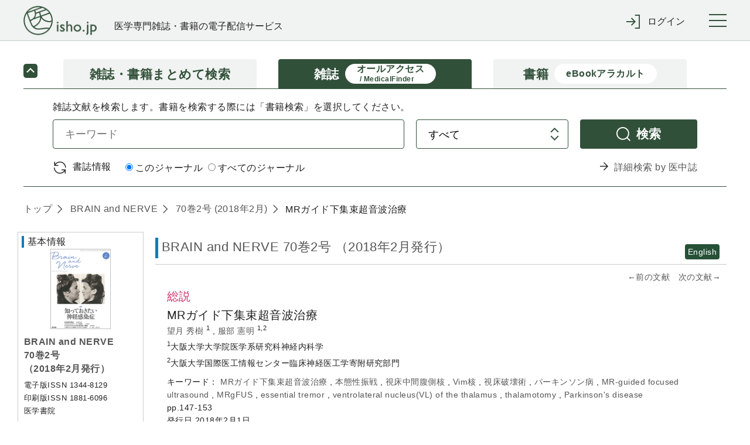

--- FILE ---
content_type: text/css;charset=UTF-8
request_url: https://webview.isho.jp/css/front/layout.css
body_size: 89079
content:
@charset "UTF-8";

/*	Reset
-------------------------------------------------------------*/
body,div, dl, dt, dd, ul, ol, li, h1, h2, h3, h4, h5, h6, pre, form, fieldset, input, textarea, p, blockquote, th, td,iframe {margin:0;padding:0;}

table {border:0;border-collapse:collapse;border-spacing:0;}

fieldset,img{border:0;}

address, caption, cite, code, dfn, em, strong, th, var {font-style:normal;font-weight:normal;}

ol, ul {list-style:none;}

caption, th {text-align:left;}

h1, h2, h3, h4, h5, h6 {font-size:100%;font-weight:normal;line-height: 1;margin:0px 0;}

body {
	position: relative;
	font-family: arial,'メイリオ',Meiryo,'Hiragino Kaku Gothic Pro','ＭＳ Ｐゴシック',sans-serif;
	font-size: 14px;
	line-height: 1.5;
	background-color:#fff;
	color: #333333;
	text-align: left;
	-webkit-text-size-adjust: none;
}
input {
	font-family: arial,'メイリオ',Meiryo,'Hiragino Kaku Gothic Pro','ＭＳ Ｐゴシック',sans-serif;
	border: none;
}


textarea {
 	font-family: arial,'メイリオ',Meiryo,'Hiragino Kaku Gothic Pro','ＭＳ Ｐゴシック',sans-serif;
 	font-size: 16px;
 	padding: 5px 10px;
 }


table{ font-size: 100%; }

hr { display: none; }

a:focus, *:focus { outline:none; }
a {
	text-decoration: none;
	color: #333;
}
a:link {
	text-decoration: none;
	color: #565656;
}
#blueLink a:link {
    color: #0000ff;
}
a:visited {
	text-decoration: none;
	color: #333;
}
label:hover,
a:hover,
a img:hover {
	opacity: 0.8;
	filter: alpha(opacity=80);
	-ms-filter: "alpha(opacity=80)";
	-moz-opacity: 0.8;
	-khtml-opacity: 0.8;
	zoom: 1;
	text-decoration: underline;
	cursor: pointer;
}
a img:hover {
	text-decoration: none;
	cursor: pointer;
}
a:active {
	opacity: 0.8;
	filter: alpha(opacity=80);
	-ms-filter: "alpha(opacity=80)";
	-moz-opacity: 0.8;
	-khtml-opacity: 0.8;
	zoom: 1;
	text-decoration: underline;
}

/* iOSでのデフォルトスタイルをリセット */
input[type="submit"],
input[type="button"] {
  border-radius: 0;
  -webkit-box-sizing: content-box;
  -webkit-appearance: button;
  appearance: button;
  border: none;
  box-sizing: border-box;
  cursor: pointer;
}
input[type="submit"]::-webkit-search-decoration,
input[type="button"]::-webkit-search-decoration {
  display: none;
}
input[type="submit"]::focus,
input[type="button"]::focus {
  outline-offset: -2px;
}

* {
	-webkit-box-sizing: border-box;
	-moz-box-sizing: border-box;
	-o-box-sizing: border-box;
	-ms-box-sizing: border-box;
	box-sizing: border-box;
}

.btn:hover,
.btn img:hover {
	opacity: 0.8;
	filter: alpha(opacity=80);
	-ms-filter: "alpha(opacity=80)";
	-moz-opacity: 0.8;
	-khtml-opacity: 0.8;
	zoom: 1;
	text-decoration: none;
}
.btn img:hover {
	text-decoration: none;
}
.btn:active {
	opacity: 0.8;
	filter: alpha(opacity=80);
	-ms-filter: "alpha(opacity=80)";
	-moz-opacity: 0.8;
	-khtml-opacity: 0.8;
	zoom: 1;
	text-decoration: underline;
}


/*common*/

html,body{
	min-width: 1000px;
	width: 100%;
}

#header {
	background: #265137;
	border-bottom: 1px solid #eee;
	text-align: center;
}
#header .content {
	margin: auto;
	min-width: 1000px;
	max-width: 1240px;
	position: relative;
	padding: 6px;
}

#logoWrapper {
	display: inline-block;
	margin: auto;
}
#logoWrapper .siteName {
	display: none;
}
#logoWrapper a {
	color: #fff;
	font-weight: normal;
	text-decoration: none;
	min-height: 62px;
	line-height: 1;
	background: url(/image/front/logo.png) 50% 22px no-repeat;
	background-size: auto 40px;
	display: block;
	padding: 0px 0px 0px 0px;
}
#logoWrapper a:active,
#logoWrapper a:hover {
	text-decoration: none;
}
#logoWrapper a .siteCaption{
	font-size: 86%;
}

#header .loginWrapper {
	position: absolute;
	top: 14px;
	color: #fff;
	text-align: left;
	font-size: 86%;
	max-width: 280px;
	line-height: 1.4;
}
#header .loginWrapper .shisetsuNameWrapper {
	text-align: left;
	display: block;
	margin-bottom: 4px;
	background: url(/image/front/icon_shisetsu.png) no-repeat;
	background-size: 16px;
	background-position: 0 50%;
	padding-left: 24px;

}
#header .loginWrapper .userNameWrapper {
	text-align: left;
	display: block;
	margin-bottom: 8px;
	background: url(/image/front/icon_user.png) no-repeat;
	background-size: 16px;
	background-position: 0 50%;
	padding-left: 24px;
}
#header .loginWrapper .btn {
	-webkit-border-radius: 4px;
	-moz-border-radius: 4px;
	border-radius: 4px;
	cursor: pointer;
}
#header .loginWrapper .btn.logout {
	background-color: #999;
	font-size: 79%;
	padding: 3px 6px;
	text-align: center;
}
#header .loginWrapper a {
	color: #ccc;
	display: block;
	margin-top: 4px;
}
#header .headerLinkBtnWrapper {
	position: absolute;
	top: 26px;
	right: 14px;
}
#header .headerLinkBtnWrapper .btn {
}
#header .headerLinkBtnWrapper .btn a {
	background-color: #fff;
	overflow: hidden;
	cursor: pointer;
	-webkit-border-radius: 4px;
	-moz-border-radius: 4px;
	border-radius: 4px;
	margin-right: 10px;
	font-size: 100%;
	line-height:25px;
	height: 25px;
	padding: 1px 10px 0px 10px;
	border: none;
	display: inline-block;
}
#header .headerLinkBtnWrapper .btn a:hover,
#header .headerLinkBtnWrapper .btn a:active {
	text-decoration: none;
}
#header .searchTriggerWrapper {
	position: absolute;
	top: 26px;
	right: 14px;
	color: #265137;
	text-align: left;
	font-size: 122%;
	line-height:25px;
	height: 25px;
	padding: 1px 34px 0px 10px;
	border: none;
	background: url(/image/front/icon_search_trg.png) no-repeat;
	background-size: 16px 16px;
	background-position: 90% 50%;
	background-color: #fff;
	overflow: hidden;
	cursor: pointer;
	-webkit-border-radius: 4px;
	-moz-border-radius: 4px;
	border-radius: 4px;
	margin-right: 20px;
}
#header .searchTriggerWrapper:hover,
#header .searchTriggerWrapper:active {
	opacity: 0.8;
	filter: alpha(opacity=80);
	-ms-filter: "alpha(opacity=80)";
	-moz-opacity: 0.8;
	-khtml-opacity: 0.8;
}

#header .menuTriggerWrapper {
	display: none;
}
.menuInner {
	display: none;
}

/*serachBox*/

.index .searchBoxWrapper {
	display: block;
}
#searchBoxWrapperNarrow {
	display: block;
}
.itemList .narrowBox.close {
	margin: 8px 10px 4px;
	overflow: hidden;
}
.index .searchTriggerWrapper {
	display: none;
}
.searchBoxWrapper {
	display: none;
	background: #f8f8f8;
}
#subSearchBoxWrapper {
	padding: 10px;
}
.searchBoxWrapper .searchBox {
	margin: auto;
	width: 1000px;
	padding: 10px 64px;
}
#subSearchBoxWrapper .searchBox ul.tabNav li,
.searchBoxWrapper .searchBox ul.tabNav li {
	display: inline-block;
	padding: 0 10px;
	border-left: 1px solid #565656;
}
#subSearchBoxWrapper .searchBox ul.tabNav li:first-child,
.searchBoxWrapper .searchBox ul.tabNav li:first-child {
	border-left: none;
	padding-left: 0;
}
#subSearchBoxWrapper .searchBox ul.tabNav li a,
.searchBoxWrapper .searchBox ul.tabNav li a {
	display: block;
	font-size: 86%;
	line-height: 1;
}

#subSearchBoxWrapper .searchBox .inputSearchBox,
.searchBoxWrapper .searchBox .inputSearchBox {
	margin: 6px auto;
	width: 100%;
	overflow: hidden;
}
.searchBoxWrapper .searchBox .searchElementsBox,
#subSearchBoxWrapper .searchBox .inputSearchBox .inputKeyword,
#subSearchBoxWrapper .searchBox .inputSearchBox .selectbx,
#subSearchBoxWrapper .searchBox .inputSearchBox .btn,
.searchBoxWrapper .searchBox .inputSearchBox .inputKeyword,
.searchBoxWrapper .searchBox .inputSearchBox .selectbx,
.searchBoxWrapper .searchBox .inputSearchBox .btn,
.subSearchBox .selectbx {
	vertical-align: middle;
	display: inline-block;
}
.searchBoxWrapper .searchBox .searchElementsBox {
	width: 357px;
}
.searchBoxWrapper .searchBox .inputSearchBox .inputKeyword {
	width: 540px;
	padding: 3px 6px;
	font-size: 100%;
	height: 30px;
	line-height: 1;
	border: 1px solid #ccc;
}

.searchBoxWrapper .searchBox .inputSearchBox.volume .inputKeyword {
    padding-top: 0;
    padding-bottom: 0;
    width: 500px;
}

.searchBoxWrapper .searchBox .inputSearchBox .inputKeyword.short {
	width: 90px;
}

#subSearchBoxWrapper .searchBox .inputSearchBox .inputKeyword {
	width: 70%;
	padding: 3px 6px;
	font-size: 86%;
	height: 30px;
	line-height: 1;
	border: 1px solid #ccc;
}
#subSearchBoxWrapper .searchBox .inputSearchBox.first .selectbx.add {
	display: none;
}
#subSearchBoxWrapper .searchBox .inputSearchBox.add .inputKeyword {
	width: calc(44% - 12px);
}

#subSearchBoxWrapper .searchBox .inputSearchBox .btn,
.searchBoxWrapper .searchBox .inputSearchBox .btn {
	float: right;
	width: 70px;
	height: 30px;
	border: none;
	background: url(/image/front/icon_search.png) no-repeat;
	background-size: 20px 20px;
	background-position: 50% 50%;
	background-color: #265137;
	overflow: hidden;
	cursor: pointer;
	-webkit-border-radius: 4px;
	-moz-border-radius: 4px;
	border-radius: 4px;
}
#subSearchBoxWrapper .searchBox .inputSearchBox .btn span,
.searchBoxWrapper .searchBox .inputSearchBox .btn span {
	height: 0;
	padding-top: 75px;
	display: block;
}
#subSearchBoxWrapper .searchBox .inputSearchBox .btn.disabled,
.searchBoxWrapper .searchBox .inputSearchBox .btn.disabled {
    background-color: grey;
	opacity: 1;
	filter: none;
	-ms-filter: "none";
	-moz-opacity: 1;
	-khtml-opacity: 1;
	zoom: 1;
	text-decoration: none;
	cursor: default;
}

#subSearchBoxWrapper .searchBox .subSearchBox ul,
.searchBoxWrapper .searchBox .subSearchBox ul {
	overflow: hidden;
}
#subSearchBoxWrapper .searchBox .subSearchBox ul li,
.searchBoxWrapper .searchBox .subSearchBox ul li {
	float: left;
	font-size: 86%;
	margin: 0 5px 0 4px;
}
#subSearchBoxWrapper .searchBox .subSearchBox ul li.contract,
.searchBoxWrapper .searchBox .subSearchBox ul li.contract {
	margin: 0 5px 0 24px;
}
#subSearchBoxWrapper .searchBox .subSearchBox ul li.echushi,
.searchBoxWrapper .searchBox .subSearchBox ul li.echushi {
	float: right;
}

#subSearchBoxWrapper .searchBox .subSearchBox ul li .radio,
#subSearchBoxWrapper .searchBox .subSearchBox ul li .checkbox,
.searchBoxWrapper .searchBox .subSearchBox ul li .radio,
.searchBoxWrapper .searchBox .subSearchBox ul li .checkbox {
	display: inline-block;
	overflow: hidden;
	min-height: 20px;
	line-height: 20px;
	cursor: pointer;
}




#subSearchBoxWrapper .searchBox select,
.searchBoxWrapper .searchBox select {
	border-radius: 0;
	border: 0;
	margin: 0;
	padding: 0;
	vertical-align: middle;
	font-size: inherit;
	color: inherit;
	box-sizing: content-box;
}

#subSearchBoxWrapper .searchBox select:not(#journalsForHeader),
.searchBoxWrapper .searchBox select:not(#journalsForHeader) {
	-moz-appearance: none;
	-webkit-appearance: none;
	-o-appearance: none;
	-ms-appearance: none;
	appearance: none;
	background: none transparent;
}

.searchBoxWrapper .searchBox .selectbx {
	overflow: hidden;
	display: inline-block;
	*display: inline;
	*zoom: 1;
	position: relative;
	border: 1px solid #ccc;
	background-color: #fff;
	width: 250px;
}
.searchBoxWrapper .searchBox .selectbx.long {
	width: 510px;
}
#subSearchBoxWrapper .searchBox .selectbx
 {
	overflow: hidden;
	display: inline-block;
	*display: inline;
	*zoom: 1;
	position: relative;
	border: 1px solid #ccc;
	background-color: #fff;
	width: 28%;
}

.searchBoxWrapper .searchBox .selectbx > select {
	width: 130%;
	padding: 0 2.4em 0 0.6em;
	font-size: 86%;
	height: 28px;
	cursor: pointer;
}
#subSearchBoxWrapper .searchBox .selectbx > select {
	width: 130%;
	padding: 0 2.4em 0 0.6em;
	font-size: 86%;
	height: 28px;
	cursor: pointer;
	/* line-height: normal; */
}
#subSearchBoxWrapper .searchBox .selectbx:after,
.searchBoxWrapper .searchBox .selectbx:after {
	position: absolute;
	top: 0;
	bottom: 0;
	right: 0;
	width: 1.8em;
	display: block;
	content: "";
	background: #f8f8f8 url("/image/front/icon_arow_dw_green.png") center no-repeat;
	background-size: auto 5px;
	pointer-events: none;
	border-left: 1px solid #ccc;
}

#subSearchBoxWrapper .searchBox .addKeyword {
}
#subSearchBoxWrapper .searchBox .addKeyword:hover,
#subSearchBoxWrapper .searchBox .addKeyword:active {
	opacity: 0.8;
	filter: alpha(opacity=80);
	-ms-filter: "alpha(opacity=80)";
	-moz-opacity: 0.8;
	-khtml-opacity: 0.8;
	cursor: pointer;
}
#subSearchBoxWrapper .searchBox .addKeyword span {
	display: block;
	font-size: 86%;
	background: url(/image/front/icon_plus.png) 0 50% no-repeat;
	background-size: 16px auto;
	padding-left: 22px;
	height: 16px;
	line-height: 16px;
}

#subSearchBoxWrapper .inputDate {
	width: 30%;
	padding: 2px 6px;
	font-size: 100%;
	height: 26px;
	line-height: 1;
	border: 1px solid #ccc;
	/* vertical-align: middle; */
}
.itemList #secondary .secondaryInner #subSearchBoxWrapper ul li:hover {
}

.searchResult .inputSearchBox {
	margin: 10px 0;
}

.itemList #secondary .secondaryInner ul.subParentList {
	margin: 0px 10px 0;
}
.itemList #secondary .secondaryInner ul.subParentList.Journal {
	background-color: #e5ecf7;
}
.itemList #secondary .secondaryInner ul.subParentList.book {
	background-color: #d9eee7;
}
.itemList #secondary .secondaryInner ul.subParentList li {
	padding: 4px 0px 4px 0px;
	font-size: 86%;
	display: inline-block;
	cursor: pointer;
}


.itemList #secondary .secondaryInner ul.subParentList.disabled li,
.itemList #secondary .secondaryInner ul.subParentList.disabled li label:hover {
    opacity: 1;
    filter: none;
    -ms-filter: none;
    -moz-opacity: 1;
    -kthml-opacity: 1;
	cursor: default;
}

.itemList #secondary .secondaryInner ul.subParentList li label:hover {
	text-decoration: none;
}
.itemList #secondary .secondaryInner ul.subParentList li a {
}
.itemList #secondary .secondaryInner ul.subParentList li.current {
}
.itemList #secondary .secondaryInner ul.subParentList li.current {
}
.journal.itemList #secondary .secondaryInner ul.subParentList li.current {
}
.journal.itemList #secondary .secondaryInner ul.subParentList li.current {
}
.book.itemList #secondary .secondaryInner ul.subParentList li.current {
}
.itemList #secondary .secondaryInner ul li a {
	padding: 4px 10px 4px 13px;
	display: inline-block;
}

.itemList #secondary .secondaryInner ul.subParentList ul.childList {
	padding: 0px 0px;
	font-size: 100%;
	margin-bottom: 0px;
}
.itemList #secondary .secondaryInner ul.subParentList.Journal ul.childList {
	background-color: #edf2f9;
}
.itemList #secondary .secondaryInner ul.subParentList.book ul.childList {
	background-color: #eef5f3;
}
.itemList #secondary .secondaryInner ul.subParentList ul.childList li {
	padding: 0px 0px 0px 6px;

}
.itemList #secondary .secondaryInner ul.subParentList li:hover {
	background-color: transparent;
}

.subSearchBox .btn {
	width: auto;
	margin: 20px 10px;
	height: 40px;
	border: none;
	background: url(/image/front/icon_search.png) no-repeat;
	background-size: 27px 27px;
	background-position: 10% 50%;
	background-color: #265137;
	overflow: hidden;
	cursor: pointer;
	-webkit-border-radius: 4px;
	-moz-border-radius: 4px;
	border-radius: 4px;
}
.subSearchBox .btn span {
	color: #fff;
	display: block;
	font-size: 122%;
	height: 40px;
	line-height: 40px;
	text-align: center;
}


.searchSubList {
	margin: 40px 10px 30px;
}

.searchSubset {
	margin: -10px 10px 30px;
}
.searchSubset h4 {
	margin-bottom: 8px;
	font-size: 79%;
}
.searchSubset .searchSubsetInner {
	padding: 8px 10px;
	border: 1px solid #ccc;
}
.searchSubset .searchSubsetInner .inputText {
	width: 100%;
	padding: 6px 10px;
	font-size: 86%;
	height: 30px;
	line-height: 1;
	border: 1px solid #ccc;
}
.searchSubset .searchSubsetInner .subSearchBox ul {
	overflow: hidden;
	margin: 6px auto;
}
.searchSubset .searchSubsetInner .subSearchBox ul li {
	float: left;
	font-size: 79%;
	margin: 0 5px 0 4px;
}
.searchSubset .btnSub {
	width: auto;
	margin: 0px auto;
	height: 30px;
	border: none;
	background-color: #265137;
	overflow: hidden;
	cursor: pointer;
	-webkit-border-radius: 4px;
	-moz-border-radius: 4px;
	border-radius: 4px;
}
.searchSubset .btnSub span {
	color: #fff;
	display: block;
	font-size: 100%;
	height: 30px;
	line-height: 30px;
	text-align: center;
}





.searchSubList h4 {
	margin-bottom: 8px;
	font-size: 86%;
	background: url(/image/front/marker_ld.png) no-repeat;
	background-size: auto 6px;
	background-position: 6px 50%;
	padding-left: 14px;
	cursor: pointer;
}
.searchSubList.close h4 {
	margin-bottom: 8px;
	font-size: 86%;
	background: url(/image/front/marker_l.png) no-repeat;
	background-size: auto 6px;
	background-position: 6px 50%;
	padding-left: 14px;
	cursor: pointer;
}

.searchSubList .searchSubListInner {
	border: 1px solid #ccc;
}
.searchSubList .searchSubListInner th,
.searchSubList .searchSubListInner td {
	padding: 4px 6px;
}
.searchSubList .searchSubListInner th {
	color: #565656;
}

.searchSubList .searchSubListInner .searchSubListItem {
	font-size: 79%;
	line-height: 1.2;
	background-color: #fff;
}
.searchSubList .searchSubListInner .searchSubListItem .text {
}
.searchSubList .searchSubListInner .searchSubListItem th.text {
	text-align: center;
}
.searchSubList .searchSubListInner .searchSubListItem .dateText {
	text-align: center;
	white-space: nowrap;
}
.searchSubList .searchSubListInner .searchSubListItem .dateText span {
	display: block;
	white-space: nowrap;
}
.searchSubList .searchSubListInner .searchSubListItem .actLink {
	white-space: nowrap;
}
.searchSubList .searchSubListInner .searchSubListItem .actLink a {
	text-align: center;
	display: block;
}
.searchSubList .searchSubListInner .searchSubListItem tr:nth-child(odd) {
	background-color: #f8f8f8;
}


.searchSubList {
	margin: 40px 10px 30px;
}

.searchSubset {
	margin: -10px 10px 30px;
}
.searchSubset h4 {
	margin-bottom: 8px;
	font-size: 79%;
}
.searchSubset .searchSubsetInner {
	padding: 8px 10px;
	border: 1px solid #ccc;
}
.searchSubset .searchSubsetInner .inputText {
	width: 100%;
	padding: 6px 10px;
	font-size: 86%;
	height: 30px;
	line-height: 1;
	border: 1px solid #ccc;
}
.searchSubset .searchSubsetInner .subSearchBox ul {
	overflow: hidden;
	margin: 6px auto;
}
.searchSubset .searchSubsetInner .subSearchBox ul li {
	float: left;
	font-size: 79%;
	margin: 0 5px 0 4px;
}
.searchSubset .btnSub {
	width: auto;
	margin: 0px auto;
	height: 30px;
	border: none;
	background-color: #265137;
	overflow: hidden;
	cursor: pointer;
	-webkit-border-radius: 4px;
	-moz-border-radius: 4px;
	border-radius: 4px;
}
.searchSubset .btnSub span {
	color: #fff;
	display: block;
	font-size: 100%;
	height: 30px;
	line-height: 30px;
	text-align: center;
}





.searchSubList h4 {
	margin-bottom: 8px;
	font-size: 86%;
	background: url(/image/front/marker_ld.png) no-repeat;
	background-size: auto 6px;
	background-position: 6px 50%;
	padding-left: 14px;
	cursor: pointer;
}
.searchSubList.close h4 {
	margin-bottom: 8px;
	font-size: 86%;
	background: url(/image/front/marker_l.png) no-repeat;
	background-size: auto 6px;
	background-position: 6px 50%;
	padding-left: 14px;
	cursor: pointer;
}

.searchSubList .searchSubListInner {
	border: 1px solid #ccc;
}
.searchSubList .searchSubListInner th,
.searchSubList .searchSubListInner td {
	padding: 4px 6px;
}
.searchSubList .searchSubListInner th {
	color: #565656;
}

.searchSubList .searchSubListInner .searchSubListItem {
	font-size: 79%;
	line-height: 1.2;
	background-color: #fff;
}
.searchSubList .searchSubListInner .searchSubListItem .text {
}
.searchSubList .searchSubListInner .searchSubListItem th.text {
	text-align: center;
}
.searchSubList .searchSubListInner .searchSubListItem .dateText {
	text-align: center;
	white-space: nowrap;
}
.searchSubList .searchSubListInner .searchSubListItem .dateText span {
	display: block;
	white-space: nowrap;
}
.searchSubList .searchSubListInner .searchSubListItem .actLink {
	white-space: nowrap;
}
.searchSubList .searchSubListInner .searchSubListItem .actLink a {
	text-align: center;
	display: block;
}
.searchSubList .searchSubListInner .searchSubListItem tr:nth-child(odd) {
	background-color: #f8f8f8;
}

.searchResultList .panelWrapper .panel {
	display: none;
}

.searchResultList .panelWrapper .panel .section {
	text-align: right;
}
.searchResultList .panelWrapper .panel .child.snippet {
	border-top: 1px #aaa solid;
}

.contentWrapper #primary .searchResultList .searchResultItem h3 {
	display: inline;
	font-size: 115%;
}

.searchResultList .searchResultItem em {
    font-weight: bold;
    font-style: normal;
    background-color: #ffea00;
}

.searchResultList .searchResultItem label.checkBox {
	display: table-cell;
	vertical-align: top;
	padding: 0 8px;
}

.searchResultList .searchResultItem span.featureTitle {
	display: block;
	font-size: 86%;
	padding-left: 20px;
	color: #cc6699;
}
.searchResultList .searchResultItem span.featureTitle2nd {
	display: block;
	font-size: 86%;
	padding-left: 20px;
	color: #2234ab;
}
.searchResultList .searchResultItem .itemAuthor {
	display: block;
	font-size: 86%;
	padding-left: 20px;
	margin: 6px 0 4px;
}
.searchResultList .searchResultItem .itemKeyword,
.searchResultList .searchResultItem .itemJournalInfo {
	display: block;
	font-size: 86%;
	padding-left: 20px;
	margin: 0px 0 4px;
}

.searchResultList .searchResultItem.journal h3:before {
	font-size: 63%;
	content:"文献";
	display: inline-block;
	background-color: #127bb5;
	padding: 0 8px;
	height: 20px;
	margin-right: 10px;
	line-height: 20px;
	white-space: nowrap;
	color: #fff;
	-webkit-border-radius: 10px;
	-moz-border-radius: 10px;
	border-radius: 10px;
}

.searchResultList .searchResultItem.book h3:before {
	font-size: 63%;
	content:"書籍";
	display: inline-block;
	background-color: #009060;
	padding: 0 8px;
	height: 20px;
	margin-right: 10px;
	line-height: 20px;
	white-space: nowrap;
	color: #fff;
	-webkit-border-radius: 10px;
	-moz-border-radius: 10px;
	border-radius: 10px;
}

.searchResultList .searchResultItem.journalBook h3:before {
	font-size: 63%;
	content:"雑誌";
	display: inline-block;
	background-color: #9c7500;
	padding: 0 8px;
	height: 20px;
	margin-right: 10px;
	line-height: 20px;
	white-space: nowrap;
	color: #fff;
	-webkit-border-radius: 10px;
	-moz-border-radius: 10px;
	border-radius: 10px;
}






input[type='checkbox'],
input[type='radio'] {
	margin: auto 4px auto;
	cursor: pointer;
}


/*topicPath*/

#topicPath {
	margin: 50px auto 10px;
	min-width: 1000px;
	max-width: 1240px;
	padding: 10px;
	font-size: 86%;
}

#topicPath .breadcrumbs {
	margin: 0;
	padding: 0;
	display: inline-block;
	list-style: none;
}
#topicPath .breadcrumbs li {
	display: inline;
}
#topicPath .breadcrumbs li:not(:last-child)::after {
	/* content:"＞";
	padding: 0 0.5em 0 1em; */
}

#topicPath2 {
	margin: 0px auto 10px;
	min-width: 1000px;
	max-width: 1240px;
	padding: 10px;
	font-size: 86%;
}

#topicPath2 .breadcrumbs {
	margin: 0;
	padding: 0;
	display: inline-block;
	list-style: none;
}
#topicPath2 .breadcrumbs li {
	display: inline;
}
#topicPath2 .breadcrumbs li:not(:last-child)::after {
	/*content:"＞";*/
	padding: 0 0.5em 0 1em;
}

#footer {
	margin-top: 60px;
}
#footer .upperFooter {
	background: #f8f8f8;
	border-bottom: 1px solid #eee;
}
#footer .content {
	margin: 0px auto;
	min-width: 1000px;
	max-width: 1240px;
	padding: 10px;
	font-size: 86%;
}
#footer .content ul {
	width: 100%;
	margin: 10px auto;
}
#footer .content ul li {
	display: inline-block;
	margin-right: 20px;
}
#footer .content .copyright {
	float: right;
	font-size: 79%;
	color: #565656;
	margin-bottom: 20px;
}
#footer .snsBox {
	margin: 0px auto;
	min-width: 1000px;
	max-width: 1240px;
	overflow: hidden;
}
#footer .snsBox > ul {
	overflow: hidden;
	float: right;
	margin-right: 20px;
	margin-top: 20px;
}
#footer .snsBox > ul li {
	display: inline-block;
}
#footer .snsBox > ul img {
	width: 26px;
}


/*contentWrapper*/

.contentWrapper. {
}
.contentWrapper .content {
	margin: 0 auto;
	min-width: 1000px;
	max-width: 1240px;
	padding: 0px;
	position: relative;
	display: table;
	direction: rtl;
	width: 100%;
	padding-top: 0px;
}
.contentWrapper.typeMain #primary {
	display: block;
	direction: ltr;
	padding-left: 10px;
	padding-right: 10px;
	width: auto;
	margin-bottom: 40px;
}
.contentWrapper.typeSubmenu #primary {
	display: table-cell;
	direction: ltr;
	padding-left: 20px;
	padding-right: 10px;
	width: auto;
	margin-bottom: 40px;
	vertical-align: top;
}
.contentWrapper.typeSubmenu #secondary {
	direction: ltr;
	display: table-cell;
	width: 265px;
	/* padding-left: 10px; */
	top: 0;
	left: 0;
	margin-bottom: 40px;
	vertical-align: top;
	padding-right: 30px;
}
.contentWrapper.typeSubmenu.searchResult #secondary {
	width: 390px;
}

.contentWrapper.typeSubcolumn .content {
	margin: 0 auto;
	min-width: 1000px;
	max-width: 1240px;
	padding: 0px;
	position: relative;
	display: table;
	direction: ltr;
	width: 100%;
}
.contentWrapper.typeSubcolumn.journal.itemContens .content {
	direction: rtl;
}
.contentWrapper.typeSubcolumn.journal.itemDetail .content {
	direction: rtl;
}

.contentWrapper.typeSubcolumn #primary {
	display: table-cell;
	padding-left: 10px;
	padding-right: 20px;
	width: auto;
	margin-bottom: 15px;
	vertical-align: top;
	direction: ltr;
}
.contentWrapper.typeSubcolumn #secondary {
	display: table-cell;
	width: 235px;
	padding-right: 10px;
	top: 0;
	left: 0;
	margin-bottom: 40px;
	vertical-align: top;
	direction: ltr;
	padding-left: 10px;
}

.contentWrapper #primary h1 {
	border-bottom: 1px solid #ccc;
}
.contentWrapper #primary h1 .headingText {
	font-size: 138%;
	border-left: 4px solid #999;
	padding: 2px 6px 2px 10px;
	margin-bottom: 10px;
	line-height: 1.2;
	display: block;
}

.contentWrapper #primary h2 {
}
.contentWrapper #primary h2 .headingText {
	font-size: 115%;
	padding: 2px 4px 2px 10px;
	margin-bottom: 6px;
	line-height: 1;
	display: block;
}

.contentWrapper #secondary h2 {
	margin: 6px 6px 2px;
	border-left: 4px solid #999;
	padding: 2px 6px 2px 6px;
	line-height: 1;
}

.contentWrapper.journal #secondary h2 {
	border-left: 4px solid #127bb5;
}

.contentWrapper.book #secondary h2 {
	border-left: 4px solid #009060;
}

.contentWrapper #primary h3 {
	font-size: 122%;
	margin: 10px 0 10px 10px;
	line-height: 1.2;
	display: block;
}


/*===============================================
inputBox
===============================================*/

.inputBox {
	margin-bottom: 20px;
}

.inputBox .inputSubBox {
	margin: 10px 0 10px;
}



.inputBox .inputLine {
	margin: 0 0 5px;
}
.inputBox .inputLine.inner {
	margin: 5px 0 5px;
}
.inputBox .inputLine.single {
}
.inputBox .inputLine.double {
	overflow: hidden;
}
.inputBox .inputLine.double dl {
	float: left;
	width: 50%;
}
.inputBox .inputLine.login {
	overflow: hidden;
	width: 60%;
	margin: 0 auto;
}

.inputBox .inputLine dl {
	display: table;
	width: 100%;
}
.inputBox .inputLine dl dt {
	display: table-cell;
	width: 200px;
	padding: 5px 5px;
	line-height: 1.2;
	vertical-align: middle;
	background-color: #f5f5f5;
}
.inputBox .inputLine dl dd {
	display: table-cell;
	padding: 0 0 0 10px;
	vertical-align: middle;
}
.inputBox .inputLine dl dd .btn.delete {
	display: inline-block;
}
.inputBox .inputLine dl dd .btn.delete a {
	padding: 0 10px 0 6px;
	color: #fff;
	background-color: #999;
	text-align: left;
	font-size: 86%;
	line-height: 22px;
	padding: 3px 16px;
	border: none;
	overflow: hidden;
	cursor: pointer;
	-webkit-border-radius: 4px;
	-moz-border-radius: 4px;
	border-radius: 4px;
	margin-right: 20px;
	line-height: 1;
	text-align: center;
}
.inputBox .inputLine dl dd .btn.delete a:hover,
.inputBox .inputLine dl dd .btn.delete a:hover {
	text-decoration: none;
}

.inputBox .inputLine dl ul {
	overflow: hidden;
	display: inline-block;
}
.inputBox .inputLine dl ul li {
	float: left;
	margin: 5px 10px 5px 0;
}
.inputBox .inputLine dl ul li .radio,
.inputBox .inputLine dl ul li .checkBox {
	display: inline-block;
	overflow: hidden;
	min-height: 20px;
	padding: 0 0 0 25px;
	line-height: 20px;
	cursor: pointer;
}
.inputBox input[type='checkbox'],
.inputBox input[type='radio'] {
	margin-right: 4px;
}


.inputBox input[type='text'].inputMemNum {
	width: 10em;
}
.inputBox input[type='text'].inputPrice {
	width: 10em;
}
.inputBox input[type='text'].inputNum {
	width: 4em;
}
.inputBox select {
	font-size: 16px;
}

.inputBox input[type='text'].inputLength03 {width: 3em;}
.inputBox input[type='text'].inputLength04 {width: 4em;}
.inputBox input[type='text'].inputLength05 {width: 5em;}
.inputBox input[type='text'].inputLength06 {width: 6em;}
.inputBox input[type='text'].inputLength07 {width: 7em;}
.inputBox input[type='text'].inputLength08 {width: 8em;}
.inputBox input[type='text'].inputLength09 {width: 9em;}
.inputBox input[type='text'].inputLength10 {width: 10em;}
.inputBox input[type='text'].inputLength15 {width: 15em;}
.inputBox input[type='text'].inputLength20 {width: 20em;}
.inputBox input[type='text'].inputLengthMax {width: 94%;}
.inputBox input[type='text'].inputLengthHalf {width: 38%;margin-right:10px;}
.inputBox input[type='password'].inputLength03 {width: 3em;}
.inputBox input[type='password'].inputLength04 {width: 4em;}
.inputBox input[type='password'].inputLength05 {width: 5em;}
.inputBox input[type='password'].inputLength06 {width: 6em;}
.inputBox input[type='password'].inputLength07 {width: 7em;}
.inputBox input[type='password'].inputLength08 {width: 8em;}
.inputBox input[type='password'].inputLength09 {width: 9em;}
.inputBox input[type='password'].inputLength10 {width: 10em;}
.inputBox input[type='password'].inputLength15 {width: 15em;}
.inputBox input[type='password'].inputLength20 {width: 20em;}
.inputBox input[type='password'].inputLengthMax {width: 94%;}
.inputBox input[type='password'].inputLengthHalf {width: 38%;margin-right:10px;}

.inputBox .inputLine.flat dl ul {
	display: table-cell;
	vertical-align: middle;
}

.inputBox dd .caution {
	font-size: 86%;
	display: block;
	color: #565656;
}
.inputBox .submitBox {
	margin: 15px auto 40px;
	text-align: center;
}
.inputBox .submitBox .btn {
	color: #fff;
	background-color: #265137;
	text-align: left;
	font-size: 138%;
	line-height: 22px;
	padding: 14px 30px;
	border: none;
	overflow: hidden;
	cursor: pointer;
	-webkit-border-radius: 4px;
	-moz-border-radius: 4px;
	border-radius: 4px;
	margin-right: 10px;
	margin-left: 10px;
	text-align: center;
}
.inputBox .submitBox .btn:active {
	text-decoration: none;
}

.inputBox .inputLine dl dt .em {
	color: #c33;
}
.inputBox label.radio,
.inputBox label.checkbox {
	margin-right: 20px;
}

/*table*/

table.listTable {
	font-size: 86%;
	margin-bottom: 20px;
	width: 100%;
	border-top: 1px solid #c0c0c0;
	border-bottom: 1px solid #c0c0c0;
	border-collapse: collapse;
	background: #fff;
}
table.listTable.narrow {
	width: 70%;
	margin-right: auto;
	margin-left: auto;
}

table.listTable th {
	font-weight: bold;
	border-bottom: 2px solid #BFBFBF;
	text-align: left;
	background: #f8f8f8;
	padding: 3px 6px;
	background: #f5f5f5;
	background: -moz-linear-gradient(top, #fafafa, #f5f5f5);
	background: -webkit-linear-gradient(top, #fafafa, #f5f5f5);
	background: -webkit-gradient(linear, left top, left bottom, color-stop(0, #fafafa), color-stop(1, #f5f5f5));
	background: linear-gradient(top, #fafafa, #f5f5f5);
}

table.listTable tr td {
	text-align: left;
	padding: 7px 5px 10px 5px;
}
table.listTable tr:nth-child(even) td {
	background-color: #f8f8f8;
}

table.listTable tr th {
	white-space: nowrap;
}

table.listTable td em {
	font-weight: bold;
	color: #c02020;
}

table.listTable td.size01,
table.listTable th.size01 {
	width: 1em;
}

table.listTable td.size02,
table.listTable th.size02 {
	width: 2em;
}

table.listTable td.size03,
table.listTable th.size03 {
	width: 3em;
}

table.listTable td.size04,
table.listTable th.size04 {
	width: 4em;
}

table.listTable td.size05,
table.listTable th.size05 {
	width: 5em;
}

table.listTable td.size06,
table.listTable th.size06 {
	width: 6em;
}

table.listTable td.size07,
table.listTable th.size07 {
	width: 7em;
}

table.listTable td.size08,
table.listTable th.size08 {
	width: 8em;
}

table.listTable td.size09,
table.listTable th.size09 {
	width: 9em;
}

table.listTable td.size10,
table.listTable th.size010 {
	width: 10em;
}

table.listTable td.disable {
	color: #999;
}

table.listTable th.center,
table.listTable td.center {
	text-align: center;
}

table.listTable th.right,
table.listTable td.right {
	text-align: right;
}

table.listTable td.nobr {
	white-space: nowrap;
}

table.listTable td.middle {
	vertical-align: middle;
}

table.listTable a:hover,
table.listTable a:focus {
	cursor: pointer;
}



/*===============================================
インデックス
===============================================*/

.index .categoryWrapper {
	margin: 5px auto 0px;
	display: table;
	width: 100%;
}

.index.book .categoryWrapper,
.index.journal .categoryWrapper {
	margin: 0px auto 0px;
	display: table;
	width: 100%;
}

.index .categoryWrapper .category {
	display: table-cell;
	width: 50%;
	padding: 0 10px;
}

.index .categoryWrapper .category h2 {
	font-size: 165%;
	margin-bottom: 5px;
	min-height: 36px;
	line-height: 36px;
}

.index .categoryWrapper .category h3 {
	font-size: 128%;
	border-bottom: 1px solid #ccc;
	padding: 0 10px 4px 0;
	margin-bottom: 20px;
}
.index .categoryWrapper .category h3 span {
	padding: 3px 3px 3px 6px;
	display: block;
}
.index .categoryWrapper .category.journal h3 span {
	border-left: 5px solid #127bb5;
}
.index .categoryWrapper .category.book h3 span {
	border-left: 5px solid #009060;
}

.index .categoryWrapper .category.journal h2 {
	background: url(/image/front/icon_v_journal.png) 0 50% no-repeat;
	background-size: 40px auto;
	padding-left: 50px;
}
.index .categoryWrapper .category.book h2 {
	background: url(/image/front/icon_v_book.png) 0 50% no-repeat;
	background-size: 42px auto;
	padding-left: 56px;
}

.index .categoryWrapper .category .categoryBox {
	padding: 12px;
	text-align: center;
}

.index .categoryWrapper .category.journal .categoryBox {
	background-color: #e5ecf7;
}

.index .categoryWrapper .category.book .categoryBox {
	background-color: #d9eee7;
}

.index .categoryWrapper .category .vBtn {
	margin: 0 auto 10px;
	font-family: arial,'メイリオ',Meiryo,'Hiragino Kaku Gothic Pro','ＭＳ Ｐゴシック',sans-serif;
	border: none;
	display: inline-block;
	background-color:#3bb3e0;
	text-decoration:none;
	color:#fff;
	display: block;
	position:relative;
	cursor: pointer;
	text-align: center;
	line-height: 1;
}

.index .categoryWrapper .category .vBtn a {
	padding:10px 20px 10px;
	display: block;
	background: url(/image/front/icon_arw.png) 96% 50% no-repeat;
	background-size: 10px auto;
	text-decoration: none;
	color: #fff;
}

.index .categoryWrapper .category .vBtn .text01 {
	font-size: 150%;
}

.index .categoryWrapper .category .vBtn .text02 {
	font-size: 122%;
}

.index .categoryWrapper .category .vBtn .text03 {
	font-size: 150%;
}

.index .categoryWrapper .category.journal .vBtn a {
	display: block;
}

.index .categoryWrapper .category.journal .vBtn {
	background-image: linear-gradient(bottom, #147cb6 0%, #4195c4 100%);
	background-image: -o-linear-gradient(bottom, #147cb6 0%, #4195c4 100%);
	background-image: -moz-linear-gradient(bottom, #147cb6 0%, #4195c4 100%);
	background-image: -webkit-linear-gradient(bottom, #147cb6 0%, #4195c4 100%);
	background-image: -ms-linear-gradient(bottom, #147cb6 0%, #4195c4 100%);
	background-image: -webkit-gradient(
	linear,
	left bottom,
	left top,
	color-stop(0, #147cb6),
	color-stop(1, #4195c4)
	);
	-webkit-border-radius: 5px;
	-moz-border-radius: 5px;
	-o-border-radius: 5px;
	border-radius: 5px;
	-webkit-box-shadow: 0px 3px 0px #0f6391;
	-moz-box-shadow: 0px 3px 0px #0f6391;
	-o-box-shadow: 0px 3px 0px #0f6391;
	box-shadow: 0px 3px 0px #0f6391;
}

.index .categoryWrapper .category.journal .vBtn:active {
	top:2px;
	background-image: linear-gradient(bottom, #147cb6 0%, #4195c4 100%);
	background-image: -o-linear-gradient(bottom, #147cb6 0%, #4195c4 100%);
	background-image: -moz-linear-gradient(bottom, #147cb6 0%, #4195c4 100%);
	background-image: -webkit-linear-gradient(bottom, #147cb6 0%, #4195c4 100%);
	background-image: -ms-linear-gradient(bottom, #147cb6 0%, #4195c4 100%);
	background-image: -webkit-gradient(
	linear,
	left bottom,
	left top,
	color-stop(0, #147cb6),
	color-stop(1, #4195c4)
	);
	-webkit-box-shadow: 0px 2px 0px #0f6391;
	-moz-box-shadow: 0px 2px 0px #0f6391;
	-o-box-shadow: 0px 2px 0px #0f6391;
	box-shadow:  0px 2px 0px #0f6391;
	cursor: pointer;
}

.index .categoryWrapper .category.book .vBtn {
	background-image: linear-gradient(bottom, #029161 0%, #33a680 100%);
	background-image: -o-linear-gradient(bottom, #029161 0%, #33a680 100%);
	background-image: -moz-linear-gradient(bottom, #029161 0%, #33a680 100%);
	background-image: -webkit-linear-gradient(bottom, #029161 0%, #33a680 100%);
	background-image: -ms-linear-gradient(bottom, #029161 0%, #33a680 100%);
	background-image: -webkit-gradient(
	linear,
	left bottom,
	left top,
	color-stop(0, #029161),
	color-stop(1, #33a680)
	);
	-webkit-border-radius: 5px;
	-moz-border-radius: 5px;
	-o-border-radius: 5px;
	border-radius: 5px;
	-webkit-box-shadow: 0px 3px 0px #00734d;
	-moz-box-shadow: 0px 3px 0px #00734d;
	-o-box-shadow: 0px 3px 0px #00734d;
	box-shadow: 0px 3px 0px #00734d;
	cursor: pointer;
	text-align: center;
	line-height: 1;
}

.index .categoryWrapper .category.book .vBtn:active {
	top:2px;
	background-image: linear-gradient(bottom, #029161 0%, #33a680 100%);
	background-image: -o-linear-gradient(bottom, #029161 0%, #33a680 100%);
	background-image: -moz-linear-gradient(bottom, #029161 0%, #33a680 100%);
	background-image: -webkit-linear-gradient(bottom, #029161 0%, #33a680 100%);
	background-image: -ms-linear-gradient(bottom, #029161 0%, #33a680 100%);
	background-image: -webkit-gradient(
	linear,
	left bottom,
	left top,
	color-stop(0, #029161),
	color-stop(1, #33a680)
	);
	-webkit-box-shadow: 0px 2px 0px #00734d;
	-moz-box-shadow: 0px 2px 0px #00734d;
	-o-box-shadow: 0px 2px 0px #00734d;
	box-shadow:  0px 2px 0px #00734d;
	cursor: pointer;
}

.index .categoryWrapper .vBtn:hover {
	opacity: 0.8;
	filter: alpha(opacity=80);
	-ms-filter: "alpha(opacity=80)";
	-moz-opacity: 0.8;
	-khtml-opacity: 0.8;
	cursor: pointer;
}

.index .categoryWrapper .categoryBoxInner {
	padding: 0 10px;
	text-align: left;
}
.index .categoryWrapper .categoryBoxInner ul li {
	display: inline-block;
	padding: 1px 0px;
}
.index .categoryWrapper .categoryBoxInner ul li:after {
	content: " ／ " ;
}
.index .categoryWrapper .categoryBoxInner ul li:last-child:after {
	content: "" ;
}
.index .categoryWrapper .contentsNum {
	text-align: right;
	padding-top: 4px;
	color: #565656;
}
.index .categoryWrapper .contentsNum .numText {
	font-size: 94%;
	display: inline-block;
	padding-left: 10px;
}
.index .categoryWrapper .contentsNum .dateText {
	font-size: 86%;
}



.index .listWrapper {
	overflow: hidden;
}

.index h3.ranking {
	margin-top: 50px;
}

.index .listWrapper .itemBox {
	display: table;
	padding: 0 20px 30px;
	margin: 30px 1%;
	border-bottom: 1px dotted #ccc;
	width: 100%;
}

.book.index .listWrapper .itemBox,
.journal.index .listWrapper .itemBox {
	width: 50%;
	float: left;
}
.book.index .listWrapper .itemBox:nth-child(2n),
.journal.index .listWrapper .itemBox:nth-child(2n) {
}


.index .listWrapper .itemBox:last-child {
	margin-bottom: 0px;
}

.index .listWrapper.ranking .itemBox {
	display: block;
}
.index .rankingWide .listWrapper.ranking .itemBox {
	width: 48%;
	margin: 30px 1%;
}


.index .listWrapper .itemBox a {
	display: block;
}
.index .listWrapper .itemBox a:hover,
.index .listWrapper .itemBox a:active {
	text-decoration: none;
}
.index .listWrapper .itemBox .itemPict {
	display: table-cell;
	vertical-align: top;
}
.index .listWrapper .itemBox .itemPict img {
	width: 64px;
}
.index .listWrapper .itemBox .itemText {
	display: table-cell;
	vertical-align: top;
	width: 100%;
	padding-left: 10px;
}
.index .listWrapper.ranking .itemBox .itemText {
	display: block;
	padding-left: 0px;
	font-size: 1.6rem;
}
.index .listWrapper .itemBox .itemText span {
	display: block;
}
.index .listWrapper .itemBox .itemText .itemName,
.index .listWrapper .itemBox .itemText .itemRank {
	font-weight: bold;
	font-size: 115%;
	margin-left: 0px;
	margin-bottom: 10px;
}
.index .listWrapper .itemBox .itemText .date,
.index .listWrapper .itemBox .itemText .itemCopy, {
	color: #565656;
	font-size: 86%;
}

.index .lBtn span {
	cursor: pointer;
	-moz-border-radius: 4px;
	-webkit-border-radius: 4px;
	-khtml-border-radius: 4px;
	border-radius: 4px;
	color: #fff;
	padding: 10px 10px 10px 10px;
	line-height: 1;
	margin: 20px 10px 50px;
	display: block;
	text-align: center;
}
.index .category.journal .lBtn span {
	background-color: #127bb5;
}
.index .category.book .lBtn span {
	background-color: #315039;
}
.index .lBtn span:hover,
.index .lBtn span:active {
	opacity: 0.8;
	filter: alpha(opacity=80);
	-ms-filter: "alpha(opacity=80)";
	-moz-opacity: 0.8;
	-khtml-opacity: 0.8;
}
.index .lBtn a {
	text-decoration: none!important;
}

.index .msgBox {
	margin: 15px auto;
	padding: 5px;
	width: 90%;
	border: 2px solid #265137;
}
.index .msgBox ul {
	width: 100%;
}
.index .msgBox ul li {
	width: 100%;
	display: table;
	padding-bottom: 5px;
	margin-bottom: 10px;
	border-bottom: 1px dotted #ccc;
}
.index .msgBox ul li:last-child {
	padding-bottom: 0px;
	margin-bottom: 0px;
	border: none;
}
.index .msgBox ul li span {
	display: table-cell;
	padding-left: 10px;
	padding-right: 10px;
	vertical-align: top;
}
.index .msgBox ul li span.date {
	white-space: nowrap;
	width: 10%;
}
.index .msgBox ul li span.text {
	width: 90%;
}


/*===============================================
バナー
===============================================*/
.bnBox {
	margin: 0;
	float: left;
	overflow: hidden;
}
.bnBox ul {
}
.bnBox ul li {
	display: inline-block;
	margin: 5px 10px 0;
}



/*===============================================
目次／詳細系
===============================================*/
.contentWrapper.itemContens #primary h1 .headingText {
	font-size: 136%;
	border-left: none;
	padding: 2px 6px 2px 6px;
	margin-bottom: 10px;
	line-height: 1.2;
	display: block;
}
.contentWrapper.itemContens.journal #primary h1 .headingText {
	border-left: 5px solid #127bb5;
}
.contentWrapper.itemContens.book #primary h1 .headingText {
	border-left: 5px solid #009060;
}
.contentWrapper.itemDetail #primary h1 {
	border: none;
}
.contentWrapper.itemDetail #primary h1 .headingText {
	border: none;
	padding: 2px 6px 0px 6px;
	margin-bottom: 5px;
	line-height: 1.2;
	display: block;
}
.contentWrapper.itemDetail.journal #primary h1 .headingText {
    border-left: 5px solid #127bb5;
}
.contentWrapper.itemDetail .itemBox,
.contentWrapper.itemContens .itemBox {
	display: table;
	margin: 0px auto 5px;
}
.contentWrapper.itemDetail .itemBox .itemPict,
.contentWrapper.itemContens .itemBox .itemPict {
	display: table-cell;
	vertical-align: top;
	padding: 10px 30px 10px 10px;
}

.contentWrapper.itemDetail .itemBox .itemPict > img,
.contentWrapper.itemContens .itemBox .itemPict > img {
	margin: 0 10px;
	width: 120px;
}
.contentWrapper.itemDetail .itemBox .itemText,
.contentWrapper.itemContens .itemBox .itemText {
	display: table-cell;
	vertical-align: top;
	width: 100%;
	padding: 2px 20px 5px 10px;
}
.contentWrapper.itemDetail .itemBox .itemText span,
.contentWrapper.itemContens .itemBox .itemText span {
	display: block;
}
.contentWrapper.itemDetail .itemBox .itemText .itemName,
.contentWrapper.itemContens .itemBox .itemText .itemName {
	font-weight: bold;
	font-size: 122%;
	margin-bottom: 10px;
}
.contentWrapper.itemDetail .itemBox .itemText .itemCopy,
.contentWrapper.itemContens .itemBox .itemText .itemCopy {
	margin-bottom: 8px;
}

.contentWrapper.itemContens .tocWrapper {
	margin: 15px 5px 10px;
}
.contentWrapper.itemContens .tocWrapper h3 {
	color: #cc3366;
	font-size:125%;
	margin-bottom: 20px;
}
.contentWrapper.itemContens .tocWrapper h3.featureTitle2nd {
	color: #565656!important;
	font-size:125%;
	margin-bottom: 20px;
}
.contentWrapper.itemContens .contentItem {
	display: table;
	padding-left: 10px;
}
.contentWrapper.itemContens .contentItem label {
	display: table-cell;
	vertical-align: top;
	padding: 0 8px;
}
.contentWrapper.itemContens .contentItem .contentItemInfo {
	display: table-cell;
	vertical-align: top;
}
.contentWrapper.itemContens .contentItem .contentItemInfo .contentTitle {
	display: block;
	font-size:113%;
	font-weight: bold;
}
.contentWrapper.itemContens .contentItem .contentItemInfo .contentAuther {
	display: block;
}
.contentWrapper.itemContens .contentItem .contentItemInfo .contentInfo {
	display: block;
}
.itemDetail .contentItemLink {
	margin-top: 10px;
}
.itemDetail .contentItemLink a:active,
.itemDetail .contentItemLink a:hover {
	text-decoration: none!important;
}



.loginInputWrapper {
	margin: 10px auto;
	border: 1px solid #ccc;
}
.loginInputWrapper h2 {
	background-color: #f0f0f0;
	font-size: 100%;
	padding: 10px 20px;
	margin-bottom: 5px;
}
.loginInputWrapper .subText {
	margin-bottom: 10px;
	padding: 10px 20px 0;
	text-align: center;
	display: block;
}
.loginInputWrapper .submitBox {
	margin-bottom: 10px;
}
.loginInputWrapper .linkText {
	padding: 0px 10px;
	margin-bottom: 10px;
	text-align: center;
	display: block;
}
.loginInputWrapper .linkText a {
	margin: 0 10px 10px;
	text-align: center;
	display: inline-block;
	font-size: 86%;
}

.inputBox input[type='password'],
.inputBox input[type='text'] {
	font-size: 16px;
	padding: 5px 10px;
	border: none;
	border: 1px solid #c0c0c0;
}
.loginInputWrapper.inputBox .submitBox .btn {
	font-size: 100%;
	padding: 10px 30px;
}


.itemLinkBox {
	margin: 10px auto;
	text-align: right;
}
.itemLinkBox .heading {
	display: inline-block;
	margin-right: 10px;
}
.itemLinkBox .link {
	-moz-border-radius: 4px;
	-webkit-border-radius: 4px;
	-khtml-border-radius: 4px;
	border-radius: 4px;
	display: inline-block;
	background-color: #315039;
	color: #fff;
	margin-right: 10px;
	padding: 8px 10px 6px 10px;
	line-height: 1;
}
.itemLinkBox .link:hover,
.itemLinkBox .link:active {
	text-decoration: none!important;
}
.itemLinkBox .link.overview {
}
.itemLinkBox .link.overview span {
	background: url(/image/front/icon_view.png) no-repeat;
	background-size: auto 16px;
	background-position: 100% 50%;
	padding-right: 36px;
}
.itemLinkBox .link.download {
}
.itemLinkBox .link.download span {
	background: url(/image/front/icon_download.png) no-repeat;
	background-size: auto 16px;
	background-position: 100% 50%;
	padding-right: 26px;
}
.itemLinkBox .spNoLinkDownload {
}


.contentItemActionWrapper {
	margin: 10px auto 10px 16px;
	padding: 0 20px 5px 34px;
	border-bottom: 1px solid #ccc;
}

.contentItemActionWrapper .panelActionTriggerWrapper {
	display: table;
	direction: rtl;
}

.contentItemActionWrapper .panelActionTrigger {
	vertical-align: top;
	display: table-cell;
	overflow: hidden;
	direction: ltr;
}
.contentItemActionWrapper .panelActionTrigger li {
	float: left;
	display: block;
}
.contentItemLink .pdfTrigger,
.contentItemActionWrapper .panelActionTrigger li span {
	cursor: pointer;
	-moz-border-radius: 4px;
	-webkit-border-radius: 4px;
	-khtml-border-radius: 4px;
	border-radius: 4px;
	display: inline-block;
	color: #fff;
	margin-right: 10px;
	margin-bottom: 10px;
	padding: 5px 6px 4px 6px;
	line-height: 1;
	font-size: 86%;
}
.contentItemActionWrapper .panelActionTrigger li span:hover,
.contentItemActionWrapper .panelActionTrigger li span:active {
	opacity: 0.8;
	filter: alpha(opacity=80);
	-ms-filter: "alpha(opacity=80)";
	-moz-opacity: 0.8;
	-khtml-opacity: 0.8;
}
.contentItemActionWrapper .panelActionTrigger .highlight span {
	padding-left: 28px;
	background: url(/image/front/icon_highlight.png) no-repeat;
	background-size: auto 10px;
	background-position: 6% 50%;
	background-color: #8099af;
}
.contentItemActionWrapper .panelActionTrigger .overview span {
	padding-left: 22px;
    background: url(/image/front/icon_overview.png) no-repeat;
    background-size: auto 8px;
    background-position: 6% 50%;
    background-color: #8099af;
}
.contentItemActionWrapper .panelActionTrigger .bunken span {
	padding-left: 20px;
    background: url(/image/front/icon_bunken.png) no-repeat;
    background-size: auto 12px;
    background-position: 8% 50%;
    background-color: #8099af;
}
.contentItemActionWrapper .panelActionTrigger .html span {
    padding-left: 20px;
	background: url(/image/front/icon_html.png) no-repeat;
	background-size: auto 12px;
	background-position: 8% 50%;
	background-color: #8099af;
}
.contentItemLink .pdfTrigger {
	vertical-align: top;
	display: table-cell;
	padding-left: 20px;
	background: url(/image/front/icon_pdf.png) no-repeat;
	background-size: auto 12px;
	background-position: 8% 50%;
	background-color: #8099af;
}
.contentItemLink .pdfTrigger a {
	color: #fff;
}
.contentItemActionWrapper a:hover,
.contentItemActionWrapper a:active {
	text-decoration: none!important;
}
.contentItemActionWrapper .contentItemLink {
	direction: ltr;
	display: table;
}
.contentItemLink .pdfTrigger {
	display: table-cell;
	float: none;
}
.contentItemActionWrapper .panelWrapper {
	font-size: 86%;
	clear: both;
}



.contentItemLink ul.pdfAttribute {
	display: table-cell;
	margin-top: 6px;
	padding-left: 10px;
}
.contentItemLink ul.pdfAttribute li {
	display: inline-block;
	font-size: 86%;
	margin-left: 10px;
	vertical-align: middle;
}
.contentItemLink ul.pdfAttribute .accessible {
	background: url(/image/front/icon_unlock.png) no-repeat;
	background-size: auto 14px;
	background-position: 0 50%;
	padding-left: 22px;
}
.contentItemLink ul.pdfAttribute .payAccess {
	background: url(/image/front/icon_lock.png) no-repeat;
	background-size: auto 14px;
	background-position: 0 50%;
	padding-left: 18px;
	height: 14px;
	display: inline-block;
}
.contentItemLink ul.pdfAttribute .freeAccess {
	background: url(/image/front/icon_free.png) no-repeat;
	background-size: auto 13px;
	background-position: 0 50%;
	padding-left: 24px;
}
.contentItemLink ul.pdfAttribute .openAccess {
	background: url(/image/front/icon_open.png) no-repeat;
	background-size: auto 13px;
	background-position: 0 50%;
	padding-left: 24px;
}
.contentItemLink ul.pdfAttribute .notSale {
	background: url(/image/front/icon_notsale.png) no-repeat;
	background-size: auto 16px;
	background-position: 0 50%;
	padding-left: 18px;
}
.contentItemLink ul.pdfAttribute .prePaid {
	font-size: 86%;
}
.contentItemLink ul.pdfAttribute .icon img {
	height: 15px;
	vertical-align: middle;
}

.contentWrapper.itemDetail .paperControlWrapper {
	overflow: hidden;
	border-bottom: 1px solid #ccc;
	padding: 0;
	margin-bottom: 10px;
}

.contentWrapper.itemDetail .paperControl {
	float: right;
}
.contentWrapper.itemDetail .paperControl li {
	display: inline-block;
	margin-right: 10px;
	font-size: 86%;
}

.contentWrapper.itemDetail .paperDetailWrapper {
	padding: 0 20px;
}

.contentWrapper.itemDetail .paperDetailWrapper .itemTile {
	display: block;
	font-size: 138%;
}

.contentWrapper.itemDetail .paperDetailWrapper .itemAuthor {
	display: block;
	font-size: 86%;
}

.contentWrapper.itemDetail .paperDetailWrapper .itemDate {
	display: block;
	margin-top: 10px;
	font-size: 86%;
}

.paperDetailActionWrapper {
	padding: 20px;
	position: relative;
}
.paperDetailActionWrapper .panel {
	padding: 20px 30px 20px;
	top: 90px;
}
.paperDetailActionWrapper .paperDetailAction {

}
.paperDetailActionWrapper .panelActionTrigger {
	overflow: hidden;
	border-bottom: 1px solid #ccc;
	width: 100%;
}
.paperDetailActionWrapper .panelActionTrigger li {
	float: left;
	display: block;
	padding: 10px 10px 0;
	text-align: center;
}
.paperDetailActionWrapper .panelActionTrigger li span {
	display: block;
	color: #808080;
	padding: 10px 30px 8px;
	border-top: 1px solid #f8f8f8;
	border-right: 1px solid #f8f8f8;
	border-left: 1px solid #f8f8f8;
	background-color: #f8f8f8;
	cursor: pointer;
}
.paperDetailActionWrapper .panelActionTrigger li.current span {
	border-top: 1px solid #ccc;
	border-right: 1px solid #ccc;
	border-left: 1px solid #ccc;
	background-color: #fff;
	color: #333;
	cursor: default;
}



.contentWrapper.itemContens .journalControlWrapper {
	overflow: hidden;
	padding: 5px 0 0px;
}
.contentWrapper.itemContens .journalControl {
	float: right;
}
.contentWrapper.itemContens .journalControl li {
	display: inline-block;
	margin-right: 10px;
	font-size: 86%;
}


.book .itemBox .itemPict .buyBtn {
	margin-top: 10px;
}
.book .itemBox .itemPict .bookTextbtn {
	margin-top: 20px;
}
.book .itemBox .itemPict .buyBtn a,
.book .itemBox .itemPict .bookTextbtn a {
	width: 100%;
	cursor: pointer;
	-moz-border-radius: 4px;
	-webkit-border-radius: 4px;
	-khtml-border-radius: 4px;
	border-radius: 4px;
	display: block;
	color: #fff;
	text-align: center;
	padding: 8px 10px 6px 10px;
	line-height: 1;
	background-color: #315039;
}
.book .itemBox .itemPict .bookTextbtn a {
	background-color: #cc6699;
}
.book .itemBox .itemPict .buyBtn a:hover,
.book .itemBox .itemPict .buyBtn a:active,
.book .itemBox .itemPict .bookTextbtn a:hover,
.book .itemBox .itemPict .bookTextbtn a:active {
	text-decoration: none!important;
}

.book .bookDetailWrapper h2 {
	border-bottom: 1px solid #ccc;
	font-size: 115%;
	padding: 2px 20px 8px 10px;
}
.book .bookDetailWrapper .bookDetailText {
	padding: 10px 20px 5px;
	margin-bottom: 5px;
}



/*===============================================
一覧
===============================================*/
.itemList h1 .downloadBtn {
	position: absolute;
	top: 2px;
	right: 20px;
	-moz-border-radius: 4px;
	-webkit-border-radius: 4px;
	-khtml-border-radius: 4px;
	border-radius: 4px;
	display: inline-block;
	background-color: #315039;
	color: #fff;
	padding: 6px 10px 6px 10px;
	line-height: 1;
	font-size: 86%;
}
.itemList h1 .downloadBtn:hover,
.itemList h1 .downloadBtn:active {
	text-decoration: none!important;
}


.itemList #secondary .secondaryInner ul.parentList {
	padding: 4px 0px 2px 4px;
	margin-bottom: 10px;
}
.itemList #secondary .secondaryInner ul.parentList li {
	padding: 0px 0px 0px 0px;
	font-size: 93%;
	cursor: pointer;
}

.itemList #secondary .secondaryInner ul.parentList li.contract a:before {
 	font-size: 93%;
 	content:"";
 	display: inline-block;
 	line-height: 11px;
 	white-space: nowrap;
 	color: #009060;
 	width: 8px;
     height: 8px;
     -webkit-border-radius: 50%;
     -moz-border-radius: 50%;
     border-radius: 50%;
     background-color: #009060;
     position: absolute;
     top: 7px;
     left: -2px;
 }

.itemList #secondary .secondaryInner span.contract:before{
 	font-size: 93%;
 	content:"";
 	display: inline-block;
 	line-height: 11px;
 	white-space: nowrap;
 	color: #009060;
 	width: 8px;
     height: 8px;
     -webkit-border-radius: 50%;
     -moz-border-radius: 50%;
     border-radius: 50%;
     background-color: #009060;
     top: 7px;
     left: -2px;
 }

#secondary div.backnumber ul.parentList li.contract a.titleText:before {
  	font-size: 93%;
  	content:"";
  	display: inline-block;
  	line-height: 11px;
  	white-space: nowrap;
  	color: #009060;
  	width: 8px;
      height: 8px;
      -webkit-border-radius: 50%;
      -moz-border-radius: 50%;
      border-radius: 50%;
      background-color: #009060;
    top: 4px;
    left: 10px;
}

#secondary div.backnumber span.contract:before {
  	font-size: 93%;
  	content:"";
  	display: inline-block;
  	line-height: 11px;
  	white-space: nowrap;
  	color: #009060;
  	width: 10px;
      height: 10px;
      -webkit-border-radius: 50%;
      -moz-border-radius: 50%;
      border-radius: 50%;
      background-color: #009060;
    /*position: absolute;
    left: 116px;
    top: 7px; */
}

.itemList #secondary .secondaryInner ul.parentList li.contract.old a:before {
    /*left: -12px;*/
}
.itemList #secondary .secondaryInner ul.parentList li a.largeName,
.itemList #secondary .secondaryInner ul.parentList li:first-child a{
	background: url(/image/front/marker_l.png) no-repeat;
	background-size: auto 6px;
	background-position: 6px 7px;
	display: block;
}
.itemList #secondary .secondaryInner ul.parentList li a.journalNameList{
	display: block;
	background: none;
	padding: 2px 10px 2px 8px;
	position: relative;
}

.itemList #secondary .secondaryInner ul.parentList li a,
.itemList #secondary .secondaryInner ul.subParentList li a{
	background: url(/image/front/marker_l.png) no-repeat;
	background-size: auto 6px;
	background-position: 6px 7px;
	display: block;
}
.itemList #secondary .secondaryInner ul.parentList li a.listOpen,
.itemList #secondary .secondaryInner ul.subParentList li a.listOpen {
	background: url(/image/front/marker_ld.png) no-repeat;
	background-size: auto 6px;
	background-position: 6px 50%;
}

.itemList #secondary .secondaryInner ul.parentList li.current {
	background: #f8f8f8;
}
.itemList #secondary .secondaryInner ul.childList li.current {
	background: #fefefe;
}
.journal.itemList #secondary .secondaryInner ul.parentList li.current {
	background: #e5ecf7;
}
.journal.itemList #secondary .secondaryInner ul.childList li.current {
	background: #f1f6fd;
}
.book.itemList #secondary .secondaryInner ul.parentList li.current {
	background: #abddc0;
}
.itemList #secondary .secondaryInner ul li a {
	padding: 2px 10px 2px 13px;
	display: inline-block;
}

.itemList #secondary .secondaryInner ul.childList {
	padding: 0px 0px;
	background-color: #fff;
	font-size: 100%;
	margin-bottom: 6px;
}
.itemList #secondary .secondaryInner ul.childList li {
	padding: 0 0 0 10px;
	font-size: 100%;
}
.itemList #secondary .secondaryInner ul.childList li.old {
    /*padding-left: 20px;*/
	font-size: 85%;
}
.itemList #secondary .secondaryInner ul.childList li.old a {
    /*color: #808080;*/
}

.itemList #secondary .secondaryInner ul.childList li span.small {
    font-size: 85%;
}

.itemList #secondary .secondaryInner ul.childList li.desc {
    padding-left: 20px;
	font-size: 85%;
	cursor: default;
}
.itemList #secondary .secondaryInner ul.childList li.desc a {
    padding: 0px;
    color: #808080;
    display: inline-block;
}

.itemList #secondary .secondaryInner ul li.desc span {
	padding: 4px 10px 4px 13px;
	display: inline-block;
	color: #808080;
}

.itemList #secondary .secondaryInner ul.childList li.sep {
}
.itemList #secondary .secondaryInner ul.childList li.sep:after {
    content: "";
    display: block;
    width: 100%;
    border-bottom: 1px dashed #808080;
}
.itemList #secondary .secondaryInner ul li:hover {
	background-color: #f0f0f0;
}

.itemList #secondary .secondaryInner ul.parentList div.catName {
	font-weight: bold;
}
.itemList #secondary .secondaryInner ul.parentList div.catName:before {
	content: "";
	display: block;
	margin-left: -4px;
	border-bottom: 1px solid #ccc;
}
.itemList #secondary .secondaryInner ul.parentList div.catName:after {
	content: "";
	display: block;
	margin-left: -4px;
	border-bottom: 1px solid #ccc;
}
.itemList #secondary .secondaryInner ul.parentList div.catName.first:before {
	display: none;
}
.itemList #secondary .secondaryInner ul.parentList div.listClose.catName:after {
	display: none;
}
.itemList #secondary .secondaryInner ul.parentList div.listClose.catName.last:after {
	display: block;
}

.itemList .narrowBox {
	margin: 0px 0px 4px;
	font-size: 86%;
	text-align: right;
}

.itemList .listInfoWrapper {
	margin: 8px 10px 4px;
	overflow: hidden;
}
.itemList .pageInfoWrapper .pageInfo {
	font-size: 86%;
}
.itemList .pageInfoWrapper {
	float: left;
}

.itemList .listViewType {
	float: right;
}
.itemList .listViewType ul.viewType {
	margin-left: 20px;
}
.itemList .listViewType ul.viewNum,
.itemList .listViewType ul.viewType {
	overflow: hidden;
	float: right;
	font-size: 86%;
}
.itemList .listViewType ul.viewType li {
	float: left;
	margin-left: 15px;
}
.itemList .listViewType ul.viewNum li {
	float: left;
	margin-left: 8px;
}
.itemList .listViewType ul.viewNum li.current span {
	text-decoration: underline;
}
.itemList .listViewType ul.viewNum li a {
	color: #808080;
}
.itemList .listViewType ul.viewType li.thumbnailType {
	padding: 0px 0px 0px 0px;
	width: 25px;
	height: 25px;
	display: block;
	overflow: hidden;
	background: url(/image/front/icon_listtype.png) no-repeat;
	background-size: 25px auto;
	background-position: 0px -25px;
	overflow: hidden;
	cursor: pointer;
}
.itemList .listViewType ul.viewType li.thumbnailType.current {
	background: url(/image/front/icon_listtype.png) no-repeat;
	background-size: 25px auto;
	background-position: 0px 0px;
}
.itemList .listViewType ul.viewType li.listType {
	padding: 0px 0px 0px 0px;
	width: 25px;
	height: 25px;
	display: block;
	overflow: hidden;
	background: url(/image/front/icon_listtype.png) no-repeat;
	background-size: 25px auto;
	background-position: 0px -75px;
	overflow: hidden;
	cursor: pointer;
}
.itemList .listViewType ul.viewType li.listType.current {
	background: url(/image/front/icon_listtype.png) no-repeat;
	background-size: 25px auto;
	background-position: 0px -50px;
}
.itemList .listViewType ul.viewType li.thumbnailType span,
.itemList .listViewType ul.viewType li.listType span {
	height: 0;
	padding-top: 30px;
	display: block;
}

.itemList .listWrapper {
	overflow: hidden;
}

.itemList .rankingWide .listWrapper {
	display: flex;
	flex-wrap: wrap;
}

.listWrapper {
	overflow: hidden;
}

.itemList .listWrapper.listType .itemBox {
	display: table;
}
.itemList .listWrapper.thumbnailType .itemBox {
	display: block;
	float: left;
}
.itemList .listWrapper.thumbnailType .itemBox {
	width: 16.6%;
}
.itemList .listWrapper.listType .itemBox {
	margin: 10px 2%;
	width: 44%;
	/**float: left; */
	padding-bottom: 10px;
	border-bottom: 1px solid #ccc;
	display: inline-block;
}
.itemList .listWrapper.thumbnailType .itemBox {
	text-align: center;
	padding: 5px 5px;
}
.itemList .listWrapper.listType .itemBox a {
	display: block;
}
.itemList .listWrapper.listType .itemBox a:hover,
.itemList .listWrapper.listType .itemBox a:active {
	text-decoration: none;
}
.itemList .listWrapper.listType .itemBox .itemPict {
	display: table-cell;
	vertical-align: top;
}
.itemList .listWrapper .itemBox .itemPict img {
	width: auto;
    height: 120px;
}
.index.journal.itemList .listWrapper .itemBox .itemPict img,
.index.book.itemList .listWrapper .itemBox .itemPict img {
	width: auto;
	height: 120px;
}
.itemList .listWrapper.listType .itemBox .itemText {
	display: table-cell;
	vertical-align: top;
	width: 100%;
	padding-left: 5px;
}
.itemList .listWrapper .itemBox .itemText span {
	display: block;
	margin-left: 10px;
}
.itemList .listWrapper .itemBox .itemText .itemName {
	margin-left: 10px;
	font-weight: bold;
	font-size: 115%;
	line-height: 1.3;
}
.itemList .listWrapper.thumbnailType .itemBox .itemText .itemName {
	font-weight: normal;
	font-size: 86%;
}
.itemList .listWrapper .itemBox .itemText .itemCaption,
.itemList .listWrapper .itemBox .itemText .itemSecondName,
.itemList .listWrapper .itemBox .itemText .itemCopy,
.itemList .listWrapper .itemBox .itemText .itemAuthor,
.itemList .listWrapper .itemBox .itemText .itemPublish,
.itemList .listWrapper .itemBox .itemText .itemJPublish,
.itemList .listWrapper .itemBox .itemText .itemISBNe,
.itemList .listWrapper .itemBox .itemText .itemISBNp,
.itemList .listWrapper .itemBox .itemText .itemAuthorArea {
	color: #565656;
	font-size: 86%;
	margin-left: 10px;
}
.itemList .listWrapper.thumbnailType .itemBox .itemText .itemCaption,
.itemList .listWrapper.thumbnailType .itemBox .itemText .itemSecondName,
.itemList .listWrapper.thumbnailType .itemBox .itemText .itemCopy,
.itemList .listWrapper.thumbnailType .itemBox .itemText .itemAuthor,
.itemList .listWrapper.thumbnailType .itemBox .itemText .itemPublish,
.itemList .listWrapper.thumbnailType .itemBox .itemText .itemJPublish,
.itemList .listWrapper.thumbnailType .itemBox .itemText .itemISBNe,
.itemList .listWrapper.thumbnailType .itemBox .itemText .itemISBNp {
	display: none;
}
.itemList .listWrapper .itemBox .itemText .itemCopy {
	margin-bottom: 8px;
}

.itemList .listWrapper .itemBox .itemText .itemAuthor,
.itemList .listWrapper .itemBox .itemText .itemJPublish {
	margin-top: 5px;
}

.itemList .listWrapper.thumbnailType .itemBox .itemText {
}




/*===============================================
マイページ
===============================================*/
.mypage #secondary .secondaryInner ul {
	padding: 0px;
	margin-bottom: 20px;
}
.mypage #secondary .secondaryInner ul li {
	padding: 6px 6px 6px 16px;
	font-size: 86%;
}
.mypage #secondary .secondaryInner ul li.current {
	background: #f8f8f8;
}
.mypage #secondary .secondaryInner ul li a {
	display: block;
}

.mypage .selectTabWrapper {
	width: 100%;
	border-bottom: 1px solid #ccc;
	margin: 20px auto;
}

@media screen and (max-width: 600px) {
    .mypage .selectTabWrapper {
	    width: 100%;
	    border-bottom: 1px solid #ccc;
	    margin: 20px auto;
	    font-size: 9px;
    }
}

.mypage .selectTabWrapper ul {
	overflow: hidden;
}
.mypage .selectTabWrapper ul li {
	float: left;
	margin: 0 10px;
}
.mypage .selectTabWrapper ul li a {
	display: block;
	border-top: 1px solid #ccc;
	border-left: 1px solid #ccc;
	border-right: 1px solid #ccc;
	padding: 10px;
	color: #999;
}
.mypage .selectTabWrapper ul li.current a {
	border-top: 3px solid #999;
	background: #f8f8f8;
	color: #333;
}
.mypage .pageMsg {
	margin: 0px auto 30px;
	padding: 10px;
	border: 3px solid #ccc;
	background-color: #f8f8f8;
}

.mypage .pageMsg.caution {
	border: 3px solid #c33;
	background-color: #fff8f8;
	color: #933;
}

.mypage .selectItemBox {
	background-color: #e5ecf7;
	font-size: 86%;
	padding: 6px 0px 12px;
	margin-bottom: 20px;
}
.mypage .selectItemBox li {
}

.mypage .selectItemBox .selectAll,
.mypage .selectItemBox .listOpen,
.mypage .selectItemBox .listClose {
	padding: 6px 6px 0px 16px;
	display: block;
}

.mypage .selectItemBox .listOpen:before {
	content: "−";
}
.mypage .selectItemBox .listClose:before {
	content: "＋";
}

.mypage .selectItemBox.journal {
}
.mypage .selectItemBox.journal ul.childList {
	padding: 6px 6px 6px 16px;
	background-color: #edf2f9;
}
.mypage .selectItemBox.journal ul.childList li {
	padding-right: 16px;
	display: inline-block;
}




/*pagenation*/
.pagination {
	margin: 0px;
	text-align: left;
}

.pagination span {
	margin-bottom: 4px;
}

.pagination .pageNum a {
	-moz-border-radius: 2px;
	-webkit-border-radius: 2px;
	-khtml-border-radius: 2px;
	border-radius: 2px;
	display: inline-block;
	font-size: 86%;
	padding: 4px 8px;
	background: #eee;
	border-top: 1px solid #ddd;
	border-left: 1px solid #ddd;
	border-right: 1px solid #ddd;
	border-bottom: 1px solid #ddd;
}

.pagination .pageNum a:hover,
.pagination .pageNum a:focus {
	background: #e0e0e0;
	text-decoration: underline;
	cursor: pointer;
}

.pagination .pageNum.current {
	border: none;
	color: #c00000;
	display: inline-block;
	font-size: 100%;
	padding: 0.5ex 10px;
	text-decoration: none;
}

/*===============================================
セカンダリ
===============================================*/
#secondary .secondaryInner {
	border: 1px solid #ccc;
	margin-bottom: 30px;
	margin-top: 0px;
}

/*基本情報*/
#secondary .basicInfo {
}
#secondary .basicInfo .textInfo {
	font-size: 86%;
	line-height: 1.4;
	padding: 0 10px 6px;
	display: block;
}
#secondary .basicInfo .publishInfo {
	font-size: 79%;
	padding: 0 10px 0px;
	display: block;
}
#secondary .basicInfo .publishInfo:last-child {
	padding-bottom: 8px;
}
#secondary .basicInfo ul.links {
	padding: 10px 6px 6px;
}
#secondary .basicInfo ul.links li a {
	font-size: 82%;
	background-size: auto 6px;
	background-position: 6px 50%;
	display: block;
	padding: 0px 10px 2px 13px;
}
#secondary .basicInfo .subscriptionBtn {
	padding: 0 10px;
}
#secondary .basicInfo .subscriptionBtn a {
	width: 100%;
	cursor: pointer;
	-moz-border-radius: 4px;
	-webkit-border-radius: 4px;
	-khtml-border-radius: 4px;
	border-radius: 4px;
	display: block;
	color: #fff;
	text-align: center;
	margin-bottom: 5px;
	padding: 8px 10px 6px 10px;
	line-height: 1;
	background-color: #315039;
}
#secondary .basicInfo .subscriptionBtn a:hover,
#secondary .basicInfo .subscriptionBtn a:active {
	text-decoration: none!important;
}
#secondary .basicInfo .subscriptionBtn span {
}

/*前身誌／継続誌*/
#secondary .extendInfo {
}
#secondary .extendInfo h3 {
	font-size: 86%;
	line-height: 1;
	padding: 0 10px 6px;
	display: block;
}
#secondary .extendInfo ul.links {
	padding: 0px 6px 10px;
}
#secondary .extendInfo ul.links li a {
	font-size: 82%;
	background: url(/image/front/marker_l.png) no-repeat;
	background-size: auto 6px;
	background-position: 6px 50%;
	display: block;
	padding: 0px 10px 2px 13px;
}


/*バックナンバー*/
#secondary .backnumber {
}
#secondary .backnumber .allOpen {
	font-size: 79%;
	line-height: 1;
	padding: 0 10px 2px;
	display: block;
	text-align: right;
}
#secondary .backnumber ul {
	font-size: 88%;
	line-height: 1.4;
	padding: 0 6px 10px;
	display: block;
}
#secondary .backnumber ul li {
	margin: 2px 0 4px;
	display: block;
	padding: 0px 0px 1px 6px;
}
#secondary .backnumber ul ul {
	margin: 0px;
	display: none;
	padding: 0px;
}
#secondary .backnumber ul li ul li.current {
	background-color: #f8f8f8;
}


/*アクセスランキング*/
#secondary .accessRanking {
}
#secondary .accessRanking ul {
	margin: 0 10px;
}
#secondary .accessRanking ul li {
	font-size: 79%;
	padding: 8px 10px 8px;
	display: block;
	border-bottom: 1px solid #ccc;
}
#secondary .accessRanking li:last-child {
	border-bottom: none;
}
#secondary .accessRanking li span,
#secondary .accessRanking li a{
	display: block;
}

/*SNS*/
#secondary .sns {
}
#secondary .sns ul {
	margin: 0 10px 0px;
}
#secondary .sns ul li {
	display: inline-block;
}
#secondary .sns ul img {
	width: 36px;
}


/*ツール*/
#secondary .tool {
}
#secondary .tool ul {
	margin: 0 10px 15px;
}
#secondary .tool ul li {
	font-size: 86%;
	display: block;
}


/*関連論文*/
#secondary .kanren {
}
#secondary .kanren ul {
	margin: 0 10px;
}
#secondary .kanren ul li {
	font-size: 79%;
	padding: 8px 10px 8px;
	display: block;
	border-bottom: 1px solid #ccc;
}
#secondary .kanren li:last-child {
	border-bottom: none;
}
#secondary .kanren li span,
#secondary .kanren li a{
	display: block;
}


/*検索結果*/
.contentWrapper.typeSubmenu.searchResult #secondary {
	width: 390px;
	padding-left: 0px;
	background: #f8f8f8;
}
.contentWrapper.typeSubmenu.searchResult #secondary .secondaryInner {
	border: none;
	margin-bottom: 30px;
	position: relative;
}

/*ログイン*/

#loginArea {
	border-bottom: 1px solid #cccccc;
	margin-top: 20px;
	margin-bottom: 30px;
}

.loginMainWrapper {
	min-width: 1000px;
	max-width: 1240px;
	margin: 60px auto;
}
.loginSubWrapper {
	min-width: 1000px;
	max-width: 1240px;
	margin: 10px auto;
}
#loginArea .inputBox .submitBox {
	margin: 0px auto 20px;
	text-align: center;
}
#loginArea .inputBox .submitBox .btn {
	color: #fff;
	background-color: none;
	text-align: left;
	font-size: 115%;
	line-height: 1;
	padding: 6px 20px;
	border: none;
	overflow: hidden;
	cursor: pointer;
	-webkit-border-radius: 4px;
	-moz-border-radius: 4px;
	border-radius: 4px;
	margin-right: 10px;
	margin-left: 10px;
	text-align: center;
}
#loginArea .inputBox .submitBox .btn.close {
	color: #565656;
	background-color: #fff;
	font-size: 100%;
}
.externalSearchResult #subSearchBoxWrapper .searchBox .inputSearchBox .inputKeyword {
	width: calc(100% - 84px);
	/* height: 40px; */
}
.externalSearchResult #subSearchBoxWrapper .searchBox .inputSearchBox ul {
    display: table;
    margin-bottom: 4px;
}
.externalSearchResult #subSearchBoxWrapper .searchBox .inputSearchBox ul li {
    display: table-cell;
    width: 33%;
    vertical-align: top;
}
.externalSearchResult #subSearchBoxWrapper .searchBox .inputSearchBox ul li .selectbx {
    width: auto;
}
.externalSearchResult .secondaryInner ul.subParentList {
	border-bottom: 1px dotted #333;
}
.externalSearchResult .subSearchBox .subParentList fieldset {
    margin-left: 8px;
}
.externalSearchResult .subSearchBox .subParentList fieldset legend {
    margin-left: -6px;
}
.externalSearchResult .subSearchBox .subParentList fieldset legend a {
    font-size: 79%;
}
.externalSearchResult .subSearchBox .subParentList fieldset h3 {
    font-size: 79%;
    margin-bottom: 4px;
}
.externalSearchResult .subSearchBox .subParentList fieldset h4 {
    font-size: 79%;
    margin-left: 4px;
}
.externalSearchResult .subSearchBox .subParentList fieldset div div ul {
    margin-left: 8px;
}
.externalSearchResult .toggleTarget {
    display: none;
}

/*書誌情報ダウンロード*/

.export .captionExport {
	margin: 20px 10px;
	overflow: hidden;
}
.export .exportList {
	margin: 0px 20px 60px;
}
.export .exportItem {
	margin: 0px 0px 20px;
	display: table;
}
.export .exportItem .exportItemImage {
	width: 300px;
	display: table-cell;
	vertical-align: middle;
}
.export .exportItem .exportItemImage img {
	width: 100%;
}
.export .exportItem .exportItemBtn {
	width: 300px;
	display: table-cell;
	vertical-align: middle;
}
.export .exportItem .exportItemBtn button {
	font-family: arial,'メイリオ',Meiryo,'Hiragino Kaku Gothic Pro','ＭＳ Ｐゴシック',sans-serif;
	width: 300px;
	cursor: pointer;
	-moz-border-radius: 4px;
	-webkit-border-radius: 4px;
	-khtml-border-radius: 4px;
	border-radius: 4px;
	border: none;
	display: block;
	color: #fff;
	text-align: center;
	padding: 8px 10px 8px 10px;
	line-height: 1;
	background-color: #265137;
	font-size: 100%;
}
.export .exportItem .exportItemBtn button.dl {
	padding: 14px 10px;
	background-color: #565656;
}
.export .exportItem .exportItemBtn button:hover,
.export .exportItem .exportItemBtn button:active {
	opacity: 0.8;
	filter: alpha(opacity=80);
	-ms-filter: "alpha(opacity=80)";
	-moz-opacity: 0.8;
	-khtml-opacity: 0.8;
}

.export .dlList {
	margin: 0px 20px 40px;
}
.export .dlList ul {
	font-size: 86%;
	margin: 20px 0px 20px;
	padding-bottom: 20px;
	border-bottom: 1px solid #ccc;
}
.export .dlList ul li {
	margin: 0px 15px 2px;
}

.searchBoxTrg {
	width: 100%;
	background: #c0c4b5;
	height: 16px;
	cursor: pointer;
}
.searchBoxTrg span.open {
	display: block;
	background: url(/image/front/marker_s.png) no-repeat;
	background-size: auto 12px;
	background-position: 50% 50%;
	height: 16px;
	transform: rotate(-90deg);
}
.searchBoxTrg span.close {
	display: block;
	background: url(/image/front/marker_s.png) no-repeat;
	background-size: auto 12px;
	background-position: 50% 50%;
	height: 16px;
	transform: rotate(90deg);
}
.searchBoxTrg:hover,
.searchBoxTrg:active {
	opacity: 0.8;
	filter: alpha(opacity=80);
	-ms-filter: "alpha(opacity=80)";
	-moz-opacity: 0.8;
	-khtml-opacity: 0.8;
	cursor: pointer;
}

#related-article sup {
    height: 0;
    line-height: 1;
    vertical-align: baseline;
    _vertical-align: bottom;
    position: relative;
    bottom: 1ex;
}

#related-article sub{
    height: 0;
    line-height: 1;
    vertical-align: baseline;
    _vertical-align: bottom;
    position: relative;
    top: .5ex;;
}

/*===============================================
タブレット用
===============================================*/
@media screen and (max-width:1000px){

.contentWrapper.typeMain #primary {
	display: block;
	direction: ltr;
	padding-left: 10px;
	padding-right: 10px;
	width: auto;
	margin-bottom: 40px;
}

.contentWrapper.typeSubcolumn .content,
.contentWrapper .content {
	min-width: 100%;
	max-width: 100%;
	display: block;
}
.contentWrapper.typeSubcolumn #primary,
.contentWrapper.typeSubmenu #primary {
	display: block;
	padding-left: 20px;
	padding-right: 20px;
	width: 100%;
}
.contentWrapper.typeSubcolumn #secondary,
.contentWrapper.typeSubmenu #secondary {
	display: block;
	padding-left: 20px;
	padding-right: 20px;
	width: 100%;
}

/*serachBox*/
.searchBoxWrapper .searchBox {
	width: 100%;
	padding-left: 20px;
	padding-right: 20px;
}
.searchBoxWrapper .searchBox .inputSearchBox {
	margin: 6px auto;
	width: 100%;
	overflow: hidden;
}
.searchBoxWrapper .searchBox .inputSearchBox .inputKeyword {
	width: 100%;
	padding: 6px 10px;
	margin-bottom: 4px;
}
.searchBoxWrapper .searchBox .inputSearchBox.volume .inputKeyword {
	width: 97%;
}

.searchBoxWrapper .searchBox .inputSearchBox .inputKeyword.short {
	margin-bottom: 0px;
}

.searchBoxWrapper .searchBox .inputSearchBox .btn {
}

.searchBoxWrapper .searchBox .selectbx {
	width: 78%;
}
.searchBoxWrapper .searchBox .inputSearchBox .btn {
	width: 20%;
	max-width: 70px;
}

.searchBoxWrapper .searchBox .selectbx > select {
	width: 130%;
}
.searchBoxWrapper .searchBox .selectbx:after {
}

.searchBoxWrapper .searchBox .selectbx.long {
	width: 50%;
}
.searchBoxWrapper .searchBox .searchElementsBox {
	width: 49%;
}
.searchBoxWrapper .searchBox .inputSearchBox .inputKeyword.short {
	width: 25%;
}


/*common*/

html,body{
	min-width: 100%;
	width: 100%;
}
#header .content {
	min-width: 100%;
	max-width: 100%;
}


#topicPath {
	min-width: 100%;
	max-width: 100%;
}

#footer .content {
	min-width: 100%;
	max-width: 100%;
}
#footer .snsBox {
	min-width: 100%;
	max-width: 100%;
}


#header .loginWrapper {
	display: none;
}
#header .menuTriggerWrapper {
	display: block;
	position: absolute;
	top: 16px;
	left: 14px;
}
#header .menuTriggerWrapper.cid {
	left: 54px;
}
#header .menuTriggerWrapper {
	height: 44px;
	width: 44px;
	padding: 10px;
	overflow: hidden;
	cursor: pointer;
	display: block;
}
#header .menuTriggerWrapper.mypage {
	background: url(/image/front/icon_menu.png) no-repeat;
	background-size: 27px 27px;
	background-position: 50% 50%;
}
#header .menuTriggerWrapper.cid {
	background: url(/image/front/icon_shisetsu.png) no-repeat;
	background-size: 27px 27px;
	background-position: 50% 50%;
}
#header .menuTriggerWrapper:hover,
#header .menuTriggerWrapper:active {
	opacity: 0.8;
	filter: alpha(opacity=80);
	-ms-filter: "alpha(opacity=80)";
	-moz-opacity: 0.8;
	-khtml-opacity: 0.8;
}
#header .menuTriggerWrapper span {
	height: 0;
	padding-top: 30px;
	display: block;
}


.itemList .listWrapper.thumbnailType .itemBox {
	width: 25%;
}


.contentItemActionWrapper .panelActionTriggerWrapper {
	display: block;
	direction: ltr;
}
.contentItemActionWrapper .contentItemLink {
	margin-bottom: 10px;
}

.contentWrapper.typeSubmenu.searchResult #secondary {
	width: 96%;
	margin-left: auto;
	margin-right: auto;
}
.inputBox .inputLine {
	margin: 0 0 5px;
}
.inputBox .inputLine dl dd {
	text-align: center;
}

.loginMainWrapper {
	min-width: auto;
	max-width: auto;
	margin: 60px auto;
}
.loginSubWrapper {
	min-width: auto;
	max-width: auto;
	margin: 10px auto;
}
.inputBox .inputLine.login {
	overflow: hidden;
	width: 90%;
	margin: 0 auto;
}


/*書誌情報ダウンロード*/

.export .captionExport {
	margin: 20px 10px;
	overflow: hidden;
}
.export .exportList {
	margin: 0px 4px 60px;
}
.export .exportItem {
	margin: 0px 0px 20px;
	display: table;
	width: 100%;
}
.export .exportItem .exportItemImage {
	width: 40%;
	display: table-cell;
	vertical-align: middle;
}
.export .exportItem .exportItemImage img {
	width: 100%;
}
.export .exportItem .exportItemBtn {
	width: 60%;
	display: table-cell;
	vertical-align: middle;
}
.export .exportItem .exportItemBtn button {
	width: 100%;
}
.export .dlList {
	margin: 0px 0px 40px;
}

.index .itemList .listWrapper .itemBox .itemPict img {
	width: 78px;
}

.index .listWrapper .itemBox .itemText {
	display: table-cell;
	vertical-align: top;
	width: 100%;
	padding-left: 10px;
}

.itemList #secondary .secondaryInner ul.childList {
	overflow: hidden;
	columns: 2;
}
.itemList .listWrapper.listType .itemBox {
	margin: 10px auto;
	width: 98%;
	float: none;
}
}

/*===============================================
スマートフォン用
===============================================*/
@media screen and (max-width:600px){

body {
	font-size: 14px;
}

.hideSp {
    display: none!important;
}

.contentWrapper.typeMain #primary {
	display: block;
	direction: ltr;
	padding-left: 1%;
	padding-right: 1%;
	width: auto;
	margin-bottom: 40px;
}

.contentWrapper.typeSubcolumn #primary,
.contentWrapper.typeSubmenu #primary {
	padding-left: 1%;
	padding-right: 1%;
}
.contentWrapper.typeSubcolumn #secondary,
.contentWrapper.typeSubmenu #secondary {
	padding-left: 1%;
	padding-right: 1%;
}
#header .content {
	margin: auto;
	padding: 4px;
}
#logoWrapper a .siteCaption{
	font-size: 79%;
}
#header .menuTriggerWrapper {
	display: block;
	position: absolute;
	top: 20px;
	left: 0px;
}
#header .menuTriggerWrapper.cid {
	left: 40px;
}

#logoWrapper a {
	color: #fff;
	font-weight: normal;
	text-decoration: none;
	min-height: 60px;
	line-height: 1;
	background: url(/image/front/logo.png) 50% 20px no-repeat;
	background-size: auto 34px;
	display: block;
	padding: 0px 0px 0px 0px;
}


.searchBoxWrapper .searchBox {
	padding-left: 2%;
	padding-right: 2%;
}

#header .searchTriggerWrapper {
	height: 44px;
	width: 44px;
	background: url(/image/front/icon_search_trg.png) no-repeat;
	background-size: 27px 27px;
	background-position: 50% 50%;
	background-color: #fff;
	right: 0px;
}
#header .searchTriggerWrapper span {
	height: 0;
	padding-top: 175px;
	display: block;
}
.menuInner {
	display: block;
	margin-bottom: 20px;
}
.menuInner .loginWrapperInner {
}
.menuInner .loginWrapperInner .userNameWrapper,
.menuInner .loginWrapperInner .shisetsuNameWrapper {
	display: block;
	border-bottom: 1px solid #ccc;
	padding: 10px;
}
.menuInner .loginWrapperInner .shisetsuNameWrapper {
	text-align: left;
	display: block;
	background: url(/image/front/icon_shisetsu_list.png) no-repeat;
	background-size: 16px;
	background-position: 10px 50%;
	padding-left: 34px;

}
.menuInner .loginWrapperInner .userNameWrapper {
	text-align: left;
	display: block;
	background: url(/image/front/icon_user_list.png) no-repeat;
	background-size: 16px;
	background-position: 10px 50%;
	padding-left: 34px;
}
.menuInner .loginWrapperInner .logout {
	display: block;
	padding: 10px;
	padding-left: 34px;
	border-bottom: 1px solid #ccc;
	cursor: pointer;
}
.menuInner .loginWrapperInner .logout a {
	display: block;
	cursor: pointer;
}

.menuInner ul li:hover,
.menuInner ul li:active,
.menuInner .loginWrapperInner .logout:hover,
.menuInner .loginWrapperInner .logout:active {
	background: #f8f8f8;
}
.menuInner ul li {
	display: block;
	padding: 10px;
	padding-left: 34px;
	border-bottom: 1px solid #ccc;
	cursor: pointer;
}



.mypage .selectItemBox .selectAll,
.mypage .selectItemBox .listOpen,
.mypage .selectItemBox .listClose {
	padding: 6px 6px 0px 6px;
	display: block;
}
.inputBox input[type='text'].inputLengthMax {width: 94%;}
.inputBox .inputLine dl {
	display: block;
	width: 100%;
}
.inputBox .inputLine dl dt {
	display: block;
	width: 100%;
	margin-bottom: 8px;
	padding-left: 2%;
	padding-right: 2%;
}
.inputBox .inputLine dl dd {
	display: block;
	width: 100%;
	margin-bottom: 18px;
	padding: 0;
}
#header .searchTriggerWrapper {
	top: 20px;
}

.searchBoxWrapper .searchBox .selectbx.long {
	width: 100%;
}
.searchBoxWrapper .searchBox .searchElementsBox {
	margin-top: 4px;
	width: 100%;
}
.searchBoxWrapper .searchBox .inputSearchBox .inputKeyword.short {
	width: 25%;
}

.searchBoxWrapper .searchBox .inputSearchBox.volume .inputKeyword {
	width: 90%;
}
.searchBoxWrapper .searchBox .inputSearchBox.volume .inputKeyword.short {
	width: 25%;
}
.mypage .selectTabWrapper ul li {
	float: left;
	margin: 0 5px;
}


/*===============================================
インデックス
===============================================*/

.index .categoryWrapper {
	margin: 20px auto 0px;
}
.index .categoryWrapper .category {
	padding: 0 1%;
}

.index .categoryWrapper .category h2 {
	display: none;
}

.index .categoryWrapper .category .categoryBox {
	padding: 10px;
}

.index .categoryWrapper .category .vBtn {
}
.index .categoryWrapper .category .vBtn a {
	background: url(/image/front/icon_arw.png) 96% 50% no-repeat;
	background-size: 6px auto;
	text-decoration: none;
}
.index .categoryWrapper .category .vBtn .text01 {
	font-size: 122%;
}
.index .categoryWrapper .category .vBtn .text02,
.index .categoryWrapper .category .vBtn .text03 {
	display: none;
}

.index .categoryWrapper .categoryBoxInner {
	padding: 0 1%;
	text-align: left;
	font-size: 86%;
}

.index .categoryWrapper .categoryBoxInner ul li {
	display: inline;
}

.index .categoryWrapper .contentsNum {
	text-align: center;
}
.index .categoryWrapper .contentsNum .numText{
	padding: 0;
}
.index .categoryWrapper .contentsNum span {
	display: block;
}
.index .categoryWrapper.itemList {
	margin: 50px auto 0px;
	display: block;
	width: 100%;
}

.index .categoryWrapper.itemList .category {
	display: block;
	width: 100%;
	padding: 0 1%;
}

.index .itemList .listWrapper .itemBox .itemPict img {
	width: 78px;
}

.itemList .listInfoWrapper {
	margin: 8px 1% 4px;
	overflow: hidden;
}

.itemList #secondary .secondaryInner ul.parentList > li {
    width: 100%;
    float: none;
}

.itemList #secondary .secondaryInner ul.parentList li {
	padding: 0px 0px 0px 0px;
	font-size: 100%;
}

.itemList #secondary .secondaryInner ul.childList li {
	padding: 0px 0px 0px 10px;
	width: 100%;
	display: inline-block;
	font-size: 100%;
}

.itemList .listWrapper.thumbnailType .itemBox {
	width: 50%;
}

.itemList .listWrapper .itemBox .itemPict img {
	width: 100px;
}

.contentWrapper.itemDetail .itemBox,
.contentWrapper.itemContens .itemBox {
	display: block;
	margin: 0px auto 20px;
}
.contentWrapper.itemDetail .itemBox .itemPict,
.contentWrapper.itemContens .itemBox .itemPict {
	display: block;
	vertical-align: top;
	padding: 20px 2%;
	text-align: center;
}

.contentWrapper.itemDetail .itemBox .itemPict img,
.contentWrapper.itemContens .itemBox .itemPict img {
	margin: 0 auto;
	width: 50%;
}
.contentWrapper.itemDetail .itemBox .itemText,
.contentWrapper.itemContens .itemBox .itemText {
	display: block;
	vertical-align: top;
	width: 100%;
	padding: 20px 2%;
}

.inputBox .inputLine.login {
	width: 100%;
}
.loginInputWrapper.inputBox .submitBox .btn {
	font-size: 100%;
	padding: 10px 20px;
}

.itemLinkBox {
	padding-left: 2%;
	padding-right: 2%;
	text-align: center;
}
.itemLinkBox .heading {
	display: block;
}
.itemLinkBox .link {
	text-align: center;
	width: 100%;
	margin-bottom: 8px;
}
.itemLinkBox .spNoLinkDownload {
	width: 100%;
}

.contentWrapper.itemContens .tocWrapper {
	margin: 20px auto;
	padding-left: 2%;
	padding-right: 2%;
}
.contentItemActionWrapper {
	margin: 10px auto 10px auto;
	padding: 0 20px 5px 34px;
	border-bottom: 1px solid #ccc;
}
.contentWrapper.itemDetail .paperDetailWrapper {
	padding-left: 2%;
	padding-right: 2%;
}
.paperDetailActionWrapper {
	padding-left: 2%;
	padding-right: 2%;
}
.paperDetailActionWrapper .panel {
	padding-left: 2%;
	padding-right: 2%;
}
.paperDetailActionWrapper .panelActionTrigger {
	overflow: hidden;
	border-bottom: none;
	width: 100%;
}
.paperDetailActionWrapper .panelActionTrigger li {
	float: float;
	display: block;
	width: 50%;
	padding: 6px 6px 0;
	text-align: center;
}
.paperDetailActionWrapper .panelActionTrigger li span{
	border-top: 1px solid #f8f8f8;
	border-right: 1px solid #f8f8f8;
	border-left: 1px solid #f8f8f8;
	border-bottom: 1px solid #f8f8f8;
}
.paperDetailActionWrapper .panelActionTrigger li.current span {
	border-top: 1px solid #ccc;
	border-right: 1px solid #ccc;
	border-left: 1px solid #ccc;
	border-bottom: 1px solid #ccc;
	background-color: #fff;
	color: #333;
	cursor: default;
}


.inputBox .submitBox .btn {
	font-size: 110%;
	line-height: 20px;
	padding: 12px 30px;
	border: none;
	overflow: hidden;
	cursor: pointer;
	-webkit-border-radius: 4px;
	-moz-border-radius: 4px;
	border-radius: 4px;
	margin-right: 10px;
	margin-left: 10px;
	text-align: center;
}
.itemList #secondary .secondaryInner {
	border-bottom: none;
}
.itemList #secondary .secondaryInner ul.parentList {
	padding: 6px 0 0 0;
}
.itemList #secondary .secondaryInner ul.childList {
    columns: 1;
	border-bottom: 1px solid #ccc;
	margin: 0;
}
.itemList #secondary .secondaryInner ul.childList li {
	border-top: 1px dotted #ccc;
	padding: 0px;
}
.itemList #secondary .secondaryInner ul.childList li.sep {
    margin: 0;
    border-bottom: 1px dashed #808080;
}
.itemList #secondary .secondaryInner ul.childList li.sep:after {
    display: none;
}
.itemList #secondary .secondaryInner ul.childList li:first-child,
.itemList #secondary .secondaryInner ul.childList li.old,
.itemList #secondary .secondaryInner ul.childList li.sep + li {
	border-top: none;
}
.itemList #secondary .secondaryInner ul.childList li a {
	padding: 4px 10px 4px 13px;

}



.itemList #secondary .secondaryInner ul.childList li:last-child {
	border-bottom: none;
}
.itemList #secondary .secondaryInner ul.parentList li a.largeName.listClose {
	border-bottom: 1px solid #ccc;
}

#header .headerLinkBtnWrapper {
	position: absolute;
	top: 25px;
	right: 6px;
}

#header .headerLinkBtnWrapper .btn a {
	display: block;
	font-size: 86%;
	line-height:18px;
	height: 18px;
	margin-bottom: 6px;
	padding: 1px 10px 0px 10px;
	border: none;
}

a:hover {
	opacity: 1;
	filter: alpha(opacity=100);
	-ms-filter: "alpha(opacity=100)";
	-moz-opacity: 1;
	-khtml-opacity: 1;
	zoom: 1;
}


.itemList .rankingWide .listWrapper {
	display: block;
	flex-wrap: wrap;
}

.index .rankingWide .listWrapper.ranking .itemBox {
	width: 100%;
	margin: 30px 0;
}

#related-article sup {
    height: 0;
    line-height: 1;
    vertical-align: baseline;
    _vertical-align: bottom;
    position: relative;
    bottom: 1ex;
}

#related-article sub {
    height: 0;
    line-height: 1;
    vertical-align: baseline;
    _vertical-align: bottom;
    position: relative;
    top: .5ex;;
}
}

--- FILE ---
content_type: text/css;charset=UTF-8
request_url: https://webview.isho.jp/css/front/layout2.css
body_size: 91833
content:
@charset "UTF-8";

/*    reset
-------------------------------------------------------------*/

html, body, div, span, applet, object, iframe,
h1, h2, h3, h4, h5, h6, p, blockquote, pre,
abbr, acronym, address, big, cite, code,
del, dfn, em, img, ins, kbd, q, s, samp,
small, strike, strong, tt, var,
b, u, i, center,
dl, dt, dd, ol, ul, li,
fieldset, form, label, legend,
table, caption, tbody, tfoot, thead, tr, th, td,
article, aside, canvas, details, figcaption, figure,
footer, header, hgroup, menu, nav, section, summary,
time, mark, audio, video {
  margin: 0;
  padding: 0;
  border: 0;
  outline: 0;
  font-size: 100%;
  font: inherit;
  vertical-align: middle;
}

a { margin: 0; padding: 0; font-size: 100%; vertical-align: baseline; /*background: transparent;*/ }

article, aside, details, figcaption, figure,
footer, header, hgroup, menu, nav, section { display: block; }

body { line-height: 1; }

ol, ul { list-style: none; }

blockquote, q { quotes: none; }

blockquote:before, blockquote:after,
q:before, q:after {
  content: '';
  content: none;
}

ins { text-decoration: none; }

del { text-decoration: line-through; }

table {
  border-collapse: collapse;
  border-spacing: 0;
}

input[type="text"], button, textarea, select {
  -webkit-appearance: none;
  -moz-appearance: none;
  appearance: none;
}

button:focus { outline: 0; }
button:hover { cursor: pointer; }

/*    global
----------------------------------------*/

html,body {
  min-height: 100%;
  height: 100%;
}

html {
  font-size: 62.5%;
}

body {
  color: #222;
  font-family: "Yu Gothic Medium","游ゴシック Medium",YuGothic,"游ゴシック体","ヒラギノ角ゴ Pro W3","Hiragino Kaku Gothic Pro","メイリオ",Meiryo,"ＭＳ Ｐゴシック",sans-serif;
  font-feature-settings: "palt";
  font-size: 1.6em;
  line-height: 140%;
  word-break: normal;
}

strong {
  font-weight: bold;
}

a,a:visited {
  color: #222;
  text-decoration: none;
}

a:active,a:hover {
  color: #d03000;
  text-decoration: underline;
}

.bt:hover {
  opacity: .7;
  transition: .3s;
}

.hide {
  display: none;
}

/*    PC layout
----------------------------------------*/

/* 各書籍一覧のプルダウン(フォントサイズ対応) 202505 */
.book-list-select {
  background-color: #fff;
  border: 1px solid #315039;
  border-radius: 4px;
  box-sizing: border-box;
  font-size: 1.6rem;
  font-family: inherit;
  height: 40px;
  line-height: 40px;
  padding-right: 45px;
  padding-left: 15px;
}

input[type="text"],
input[type="password"],
select {
  background-color: #fff;
  border: 1px solid #315039;
  border-radius: 4px;
  box-sizing: border-box;
  font-size: 1.8rem;
  height: 50px;
  line-height: 50px;
  padding: 0 20px;
}

select {
  background: url(/image/front/common/ico_select.png) no-repeat 100% 50%;
  background-size: auto 50px;
  padding-right: 45px;
}
/**
.pulldown-menu-bt.icon-place::before {
  background: url(/image/front/common/ico_header_place.png) no-repeat 0 50%;
  background-size: 30px auto;
  content: "";
  display: inline-block;
  height: 48px;
  margin-right: 10px;
  vertical-align: middle;
  width: 30px;
}
*/

input[type="text"][disabled],
input[type="password"][disabled] {
  background-color: #d0d0d0;
  border: 1px solid #909090;
}

select[disabled] {
  background: url(/image/front/common/ico_select_d.png) no-repeat 100% 50%;
  background-size: auto 50px;
  border: 1px solid #909090;
}

/** input[type='checkbox'] { display: none; } */

input[type='checkbox'] + .checkbox {
  cursor: pointer;
  display: inline-block;
  min-height: 24px;
  padding: 0 0 0 34px;
  line-height: 24px;
  background: url(/image/front/common/ico_checkbox.png) no-repeat 0 0;
  background-size: 24px auto;
}

input[type='checkbox']:disabled + .checkbox {
  background: url(/image/front/common/ico_checkbox_d.png) no-repeat 0 0;
  background-size: 24px auto;
}

input[type='checkbox']:checked + .checkbox {
  background: url(/image/front/common/ico_checkbox_on.png) no-repeat 0 0;
  background-size: 24px auto;
}

input[type='checkbox']:checked:disabled + .checkbox {
  background: url(/image/front/common/ico_checkbox_on_d.png) no-repeat 0 0;
  background-size: 24px auto;
}

.main .bt {
  background-color: #315039;
  border-radius: 4px;
  box-sizing: border-box;
  color: #fff;
  display: block;
  font-weight: bold;
  height: 50px;
  line-height: 50px;
  padding: 0 20px;
  text-align: center;
  text-decoration: none;
}

.only-pc { display: block; }
.only-sp { display: none; }

body {
  font-size: 1.6rem;
}

.wrapper {
  display: -webkit-box;
  display: -ms-flexbox;
  display: flex;
  -webkit-box-orient: vertical;
  -webkit-box-direction: normal;
  -ms-flex-direction: column;
  flex-direction: column;
  -webkit-box-pack: justify;
  -ms-flex-pack: justify;
  justify-content: space-between;

  min-height: 100%;
  position: relative;
  min-width: 1240px;
}

.bt-pagetop {
  bottom: 30px;
  height: 50px;
  position: fixed;
  right: 30px;
  transition: .5s;
  width: 50px;
}

.bt-pagetop.hide {
  transform: translateY(80px);
}

.bt-pagetop a {
  display: -webkit-box;
  display: -ms-flexbox;
  display: flex;
  -webkit-box-align: center;
  -ms-flex-align: center;
  align-items: center;
  -webkit-box-pack: center;
  -ms-flex-pack: center;
  justify-content: center;

  background-color: rgba(49,80,57,.8);
  border-radius: 50%;
  color: #fff;
  font-weight: bold;
  height: 50px;
  text-decoration: none;
  width: 50px;
}

.bt-pagetop a:hover {
  background-color: rgba(0,0,0,.3);
  transition: .5s;
}

.bt-pagetop a img {
  width: 100%;
}

.global-header {
  background-color: #f0f3f1;
  border-bottom: 1px solid #c1cac3;
  height: 70px;
  position: fixed;
  text-align: left;
  width: 100%;
  min-width: 1240px;
  z-index: 200;
}

.global-header-container {
  display: -webkit-box;
  display: -ms-flexbox;
  display: flex;
  -webkit-box-align: center;
  -ms-flex-align: center;
  align-items: center;

  box-sizing: border-box;
  height: 70px;
  margin: 0 auto;
  padding: 0 70px 0 20px;
  position: relative;
  width: 1240px;
}

.global-header-title {
  display: -webkit-box;
  display: -ms-flexbox;
  display: flex;
  -webkit-box-flex: 1;
  -ms-flex-positive: 1;
  flex-grow: 1;

  padding-right: 30px;
}

.global-header-title-logo {
  margin-right: 30px;
  width: 125px;
}

.global-header-title-logo img {
  width: 100%;
}

.global-header-title-catch {
  padding-top: 24px;
}

.pulldown-menu {
  display: -webkit-box;
  display: -ms-flexbox;
  display: flex;
}

.pulldown-menu-item {
  position: relative;
  
}

.pulldown-menu-bt {
  border: 1px solid #f0f3f1;
  cursor: pointer;
  height: 48px;
  line-height: 48px;
  padding: 0 20px;
  position: relative;
}


.pulldown-menu-bt-not-active {
  border: 1px solid #f0f3f1;
  /** cursor: pointer; */
  height: 48px;
  line-height: 48px;
  padding: 0 20px;
  position: relative;
}


.pulldown-menu-bt.active {
  background-color: #fff;
  border: 1px solid #315039;
  border-bottom: 1px solid #fff;
}

.pulldown-menu-bt.active::after {
  border-bottom: 2px solid #fff;
  bottom: 0;
  content: "";
  display: block;
  left: 0;
  position: absolute;
  width: 100%;
  z-index: 202;
}

.pulldown-menu-bt.icon-user::before {
  background: url(/image/front/common/ico_header_user.png) no-repeat 0 50%;
  background-size: 30px auto;
  content: "";
  display: inline-block;
  height: 48px;
  margin-right: 10px;
  vertical-align: middle;
  width: 30px;
}


.pulldown-menu-bt-not-active.icon-user::before {
  background: url(/image/front/common/ico_header_user.png) no-repeat 0 50%;
  background-size: 30px auto;
  content: "";
  display: inline-block;
  height: 48px;
  margin-right: 10px;
  vertical-align: middle;
  width: 30px;
}


.pulldown-menu-bt.icon-place::before {
  background: url(/image/front/common/ico_header_place.png) no-repeat 0 50%;
  background-size: 30px auto;
  content: "";
  display: inline-block;
  height: 48px;
  margin-right: 10px;
  vertical-align: middle;
  width: 30px;
}


.pulldown-menu-bt-not-active.icon-place::before {
  background: url(/image/front/common/ico_header_place.png) no-repeat 0 50%;
  background-size: 30px auto;
  content: "";
  display: inline-block;
  height: 48px;
  margin-right: 10px;
  vertical-align: middle;
  width: 30px;
}


.pulldown-menu-bt.icon-enter::before {
  background: url(/image/front/common/ico_header_enter.png) no-repeat 0 50%;
  background-size: 30px auto;
  content: "";
  display: inline-block;
  height: 48px;
  margin-right: 10px;
  vertical-align: middle;
  width: 30px;
}


.pulldown-menu-bt-not-active.icon-enter::before {
  background: url(/image/front/common/ico_header_enter.png) no-repeat 0 50%;
  background-size: 30px auto;
  content: "";
  display: inline-block;
  height: 48px;
  margin-right: 10px;
  vertical-align: middle;
  width: 30px;
}


.pulldown-menu-bt .only-pc {
  display: inline-block;
}


.pulldown-menu-bt-not-active .only-pc {
  display: inline-block;
}


.pulldown-menu-body {
  background-color: #fff;
  border: 1px solid #315039;
  box-sizing: border-box;
  display: none;
  padding: 20px;
  position: absolute;
  right: 0;
  /** top: 46px; */
  top: 48px;
  min-width: 100%;
  z-index: 201;
}

/**
.pulldown-menu-body > ul {
  display: -webkit-box;
  display: -ms-flexbox;
  display: flex;
}
*/


.pulldown-menu-body > ul li {
  white-space: nowrap;
}

.pulldown-menu-body > ul li + li {
  border-top: 1px solid #bbb;
  margin-top: 15px;
  padding-top: 15px;
}

.drawer--right .drawer-nav {
  background-color: #f0f3f1;
  box-sizing: border-box;
  height: calc( 100vh - 71px );
  right: -500px;
  top: 71px;
  width: 500px;
}

.drawer--right.drawer-open .drawer-nav {
  overflow: hidden;
}

.drawer--right .drawer-hamburger {
  box-sizing: border-box;
  display: block;
  height: 70px;
  padding: 0 20px 20px 20px;
  position: absolute;
  right: 0;
  top: 0;
  width: 70px;

  -webkit-transition: left .6s cubic-bezier(0.190, 1.000, 0.220, 1.000);
  transition: left .6s cubic-bezier(0.190, 1.000, 0.220, 1.000);
}

.drawer--right.drawer-open .drawer-hamburger {
  right: 0;
}

.drawer-hamburger-icon {
  margin-top: 20px;
}

.drawer-hamburger-icon,
.drawer-hamburger-icon:before,
.drawer-hamburger-icon:after {
  background-color: #315039;
  border-radius: 0;
  height: 2px;
}

.drawer-hamburger-icon:before,
.drawer-hamburger-icon:after {
  top: -10px;
  left: 0vw;
}

.drawer-hamburger-icon:after {
  top: 10px;
}

.drawer-overlay {
  background-color: rgba(0,0,0,.15);
  transition: 1s;
}

.global-nav-container {
  box-sizing: border-box;
  height: auto;
  overflow: hidden;
}

.global-nav-list + .global-nav-list {
  margin-top: 20px;
}

.global-nav-list > li {
  background-color: #fff;
  border-top: 1px solid #315039;
}

.global-nav-list > li:first-child {
  border: none;
}

.global-nav-list > li a {
  display: -webkit-box;
  display: -ms-flexbox;
  display: flex;
  -webkit-box-align: center;
  -ms-flex-align: center;
  align-items: center;

  background: url(/image/front/common/ico_nav_arrow.png) no-repeat 100% 50%;
  background-size: 45px auto;
  font-size: 1.8rem;
  height: 60px;
  line-height: 110%;
  padding: 0 60px 0 20px;
}

.news {
  background-color: #f8f8e0;
  min-width: 1240px;
}

.news-container {
  box-sizing: border-box;
  margin: 0 auto;
  padding: 30px 20px;
  width: 1240px;
}

.news-list-item {
  display: -webkit-box;
  display: -ms-flexbox;
  display: flex;

  font-size: 1.4rem;
  letter-spacing: .05em;
}

.news-list-item + .news-list-item {
  border-top: 1px solid #c6c6b3;
  margin-top: 20px;
  padding-top: 20px;
}

.news-list-item-date {
  margin-right: 30px;
  width: 120px;
}

.news-list-item-text {
  -webkit-box-flex: 1;
  -ms-flex-positive: 1;
  flex-grow: 1;
}

.global-footer {
  background-color: #f0f3f1;
  border-top: 1px solid #c1cac3;
  min-width: 1240px;
}

.global-footer-container {
  display: -webkit-box;
  display: -ms-flexbox;
  display: flex;
  -webkit-box-align: center;
  -ms-flex-align: center;
  align-items: center;

  box-sizing: border-box;
  margin: 0 auto;
  padding: 30px 20px;
  width: 1240px;
}

.global-footer-top {
  display: -webkit-box;
  display: -ms-flexbox;
  display: flex;
  -webkit-box-align: center;
  -ms-flex-align: center;
  align-items: center;
}

.global-footer-link {
  display: -webkit-box;
  display: -ms-flexbox;
  display: flex;
}

.global-footer-link li {
  border-left: 2px solid #315039;
  line-height: 100%;
  padding-left: 10px;
}

.global-footer-link li + li {
  margin-left: 30px;
}

.global-footer-banner {
  margin-left: 30px;
}

.global-footer-bottom {
  margin-top: 20px;
}

.global-footer-icon {
  display: -webkit-box;
  display: -ms-flexbox;
  display: flex;
  -webkit-box-align: center;
  -ms-flex-align: center;
  align-items: center;
}

.global-footer-icon li + li {
  margin-left: 30px;
}

.global-footer-icon a {
  display: block;
  width: 30px;
}

.global-footer-icon .Xicon {
  width: 80%;
}

.global-footer-icon a img {
  width: 100%;
}

.global-footer-back {
  margin-left: auto;
  text-align: right;
}

.global-footer-company-name {
  font-size: 2.4rem;
  font-weight: bold;
  letter-spacing: .07em;
}

.global-footer-copyright {
  font-size: 1.4rem;
  margin-top: 15px;
}

.main {
  -webkit-box-flex: 1;
  -ms-flex-positive: 1;
  flex-grow: 1;

  box-sizing: border-box;
  letter-spacing: .03em;
  margin: 0 auto;
  /* padding: 71px 20px 50px; */
  padding: 71px 0 50px;
  position: relative;
  width: 100%;
}

.main-wrapper {
  box-sizing: border-box;
  margin: 0 auto;
  padding: 0 20px;
  width: 1240px;
}

.message-box-basic {
  border: 1px solid #315039;
  margin-top: 50px;
  padding: 20px 50px;
}

.message-list-item {
  display: -webkit-box;
  display: -ms-flexbox;
  display: flex;
}

.message-list-item + .message-list-item {
  border-top: 1px solid #d0d0d0;
  margin-top: 20px;
  padding-top: 20px;
}

.message-list-item-date {
  margin-right: 25px;
  width: 125px;
}

.message-list-item-text {
  -webkit-box-flex: 1;
  -ms-flex-positive: 1;
  flex-grow: 1;
  max-width: 950px;
}

.search-main {
  margin-top: 50px;
}

.search-main-compact {
  margin-top: 30px;
  position: relative;
}

.tab-content-toggle-bt {
  background: url(/image/front/common/ico_search_open.png) no-repeat 0 0;
  background-size: 24px auto;
  cursor: pointer;
  height: 24px;
  left: 0;
  position: absolute;
  top: 8px;
  width: 24px;
}

.tab-content-toggle-bt.active {
  background: url(/image/front/common/ico_search_close.png) no-repeat 0 0;
  background-size: 24px auto;
}

/*
.search-main.with-detail {
  background-color: #f4f4f4;
  left: 0;
  margin-top: 0;
  position: fixed;
  top: 71px;
  width: 100%;
  z-index: 99;
}


.search-main-toggle-bt {
  background-color: #d6dcd7;
  height: 20px;
  cursor: pointer;
}

.search-main-toggle-bt .icon {
  background: url(/image/front/common/ico_search_toggle_down.png) no-repeat 50% 0;
  background-size: 20px auto;
  display: block;
  height: 20px;
  margin: 0 auto;
  width: 1240px;
}
*/

.search-main-toggle-bt:hover {
  opacity: .7;
  transition: .3s;
}

/*
.search-main-toggle-bt.active .icon {
  background: url(/image/front/common/ico_search_toggle_up.png) no-repeat 50% 0;
  background-size: 20px auto;
}

.with-detail-wrapper {
  box-sizing: border-box;
  display: none;
  margin: 0 auto;
  padding: 30px 20px;
  width: 1240px;
}
*/

.search-main-tab {
  display: -webkit-box;
  display: -ms-flexbox;
  display: flex;
  -webkit-box-pack: center;
  -ms-flex-pack: center;
  justify-content: center;

  border-bottom: 1px solid #315039;
}

/*
.with-detail .search-main-tab {
  background: url(/image/front/common/ico_search_detail.png) no-repeat 0 4px;
  background-size: 20px auto;
}
*/

.search-main-tab-bt {
  background-color: #f0f3f1;
  border-radius: 4px 4px 0 0;
  box-sizing: border-box;
  color: #315039;
  cursor: pointer;
  font-size: 2.1rem;
  font-weight: bold;
  height: 50px;
  line-height: 100%;
  position: relative;
  transition: .3s;
  width: 330px;
}
.search-main-tab-bt a {
  display: -webkit-box;
  display: -ms-flexbox;
  display: flex;
  -webkit-box-align: center;
  -ms-flex-align: center;
  align-items: center;
  -webkit-box-pack: center;
  -ms-flex-pack: center;
  justify-content: center;
  height: 50px;
}

/*
.with-detail .search-main-tab-bt {
  background-color: #e6e8e7;
  font-size: 1.6rem;
  height: 28px;
}
*/
.search-main-compact .search-main-tab-bt {
}

.search-main-tab-bt + .search-main-tab-bt {
  margin-left: 20px;
}


.search-main-tab-bt{
  margin-left: 1.33vw;
  margin-right: 1.33vw;
}

.search-main-tab a{
  color:inherit;
  text-decoration:none;
}


.search-main-tab-bt .sub-caption {
  background-color: #fff;
  border-radius: 17px;
  font-size: 1.6rem;
  height: 34px;
  line-height: 1;
  margin-left: 10px;
  padding: 0 20px;
}
.search-main-tab-bt:last-child .sub-caption {
  line-height: 34px;
}
.search-main-tab-bt .sub-caption span {
	font-size: 100%;
  line-height: 1;
}
.search-main-tab-bt .sub-caption span:last-child {
	font-size: 75%;
  line-height: 1;
  margin-left: 5px;
}

/*
.with-detail .search-main-tab-bt .sub-caption {
  background: none;
  font-size: 1.4rem;
  padding: 0;
}

.with-detail .search-main-tab-bt .sub-caption::before {
  content: "(";
}

.with-detail .search-main-tab-bt .sub-caption::after {
  content: ")";
}

.search-main-tab-bt .sub-caption br {
  display: none;
}

.with-detail .search-main-tab-bt .ico-close {
  background: url(/image/front/common/ico_tab_close.png) no-repeat 0 0;
  background-size: 16px auto;
  display: block;
  height: 16px;
  position: absolute;
  right: 6px;
  top: 6px;
  width: 16px;
}

.with-detail .search-main-tab-bt .ico-open {
  background: url(/image/front/common/ico_tab_open.png) no-repeat 0 0;
  background-size: 16px auto;
  display: block;
  height: 16px;
  position: absolute;
  right: 6px;
  top: 6px;
  width: 16px;
}
*/

.search-main-tab-bt:hover,
.search-main-tab-bt.active {
  background-color: #315039;
  color: #fff;
}

/*
.with-detail .search-main-tab-bt:hover,
.with-detail .search-main-tab-bt.active {
  background-color: #cdd3cf;
  color: #315039;
}
*/

.search-main-tab-bt:hover .sub-caption,
.search-main-tab-bt.active .sub-caption {
  color: #315039;
}

.search-main-tab-content {
  padding-top: 20px;
}

.search-main-compact .search-main-tab-content {
  border-bottom: 1px solid #315039;
  padding: 0 0 20px;
}

/*
.with-detail .search-main-tab-content {
  border-bottom: 1px solid #315039;
  padding-bottom: 30px;
}

.with-detail .search-main-tab-content,
.with-list .search-main-tab-content {
  padding-top: 0;
}
*/

.with-list .search-main-tab-content {
  padding-top: 0;
}

.search-main-tab-content-item > p,
.search-main-form {
  margin: 30px 50px 0;
}

.search-main-tab-content-item.full-search > p,
.search-main-tab-content-item.full-search .search-main-form {
  margin: 30px 190px 0;
}

.search-main-compact .search-main-tab-content-item > p,
.search-main-compact .search-main-tab-content-item.full-search > p {
  margin-top: 20px;
}

.search-main-compact .search-main-form,
.search-main-compact .search-main-tab-content-item.full-search .search-main-form {
  margin-top: 10px;
}

.search-main-form .number-of-books {
  font-size: 1.4rem;
  line-height: 110%;
  text-align: right;
}

.search-main .form-row {
  display: -webkit-box;
  display: -ms-flexbox;
  display: flex;
  -webkit-box-align: center;
  -ms-flex-align: center;
  align-items: center;

  margin-top: 10px;
}

.search-main .form-row + .form-row {
  margin-top: 20px;
}
.search-main .form-row .searchVolumeForm-input {
  display: -webkit-box;
  display: -ms-flexbox;
  display: flex;
  -webkit-box-pack:justify;
  -ms-flex-pack:justify;
  justify-content:space-between;
  width: 850px;
}
.search-main .form-row > span + span {
  margin-left: 20px;
}

.search-main .keyword {
  width: 600px;
}

.search-main select {
  overflow: hidden;
  text-overflow: ellipsis;
  width: 260px;
}
.search-main .keyword-short{
  width: 180px;
}

.search-main .bt-search {
  font-size: 2.1rem;
  width: 200px;
}

.search-main .bt-search::before {
  background: url(/image/front/common/ico_search.png) no-repeat 0 50%;
  background-size: 24px auto;
  content: "";
  display: inline-block;
  height: 50px;
  margin-right: 10px;
  vertical-align: top;
  width: 24px;
}

.ico-reload::before {
  background: url(/image/front/common/ico_reload.png) no-repeat 0 0;
  background-size: 24px auto;
  content: "";
  display: inline-block;
  height: 24px;
  margin-right: 10px;
  vertical-align: top;
  width: 24px;
}

.search-main .detailed-search {
  -webkit-box-flex: 1;
  -ms-flex-positive: 1;
  flex-grow: 1;

  text-align: right;
}

.ico-arrow-right::before {
  background: url(/image/front/common/ico_arrow_right.png) no-repeat 0 0;
  background-size: 14px auto;
  content: "";
  display: inline-block;
  height: 14px;
  margin-right: 10px;
  width: 14px;
}

.search-category {
  margin-top: 30px;
}

.search-main-compact .search-category {
  margin-top: 20px;
}

.search-category-bt {
  background: url(/image/front/common/ico_accordion_plus.png) no-repeat 0 0;
  background-size: 24px auto;
  cursor: pointer;
  display: inline-block;
  font-size: 2rem;
  height: 24px;
  line-height: 24px;
  padding-left: 34px;
}

.search-category-bt.active {
  background: url(/image/front/common/ico_accordion_minus.png) no-repeat 0 0;
  background-size: 24px auto;
}

.search-category-bt:hover {
  opacity: .7;
  transition: .3s;
}

.search-category-body {
  display: none;
  padding-top: 10px;
}

.search-category-list {
  overflow: hidden;
  width: 100%;
}

.search-category-list-item {
  float: left;
  margin-left: 30px;
  padding-top: 10px;
  width: 270px;
}

.search-category-list-item.active {
  background-color: #eaedeb;
  clear: both;
  float: none;
  width: auto;
}

.search-category-list-item .caption {
  background: url(/image/front/common/ico_accordion_right.png) no-repeat 0 0;
  background-size: 30px auto;
  cursor: pointer;
  height: 30px;
  letter-spacing: -0.05em;
  line-height: 30px;
  overflow: hidden;
  padding-left: 30px;
  text-overflow: ellipsis;
  white-space: nowrap;
}

.search-category-list-item.active .caption {
  background: url(/image/front/common/ico_accordion_down.png) no-repeat 0 0;
  background-size: 30px auto;
}

.search-category-sub-list {
  display: none;
}

.search-category-list-item.active .search-category-sub-list {
  display: -webkit-box;
  display: -ms-flexbox;
  display: flex;
  -ms-flex-wrap: wrap;
  flex-wrap: wrap;

  padding-bottom: 20px;
}

.search-category-sub-list li {
  -ms-flex-negative: 0;
  flex-shrink: 0;

  margin: 10px 0 0 60px;
  width: 240px;
}

.search-category-sub-list li:nth-child(4n+1) {
  margin-left: 30px;
}

.breadcrumbs {
  display: -webkit-box;
  display: -ms-flexbox;
  display: flex;
  -ms-flex-wrap: wrap;
  flex-wrap: wrap;

  margin-top: 30px;
}

.breadcrumbs > li {
  font-size: 1.6rem;
  line-height: 1.6rem;
}

.breadcrumbs > li::before {
  background: url(/image/front/common/ico_breadcrumbs.png) no-repeat 50% 0;
  background-size: 16px auto;
  content: "";
  display: inline-block;
  height: 16px;
  width: 26px;
  vertical-align: top;
}

.breadcrumbs > li:first-child::before {
  background: none;
  width: 0;
}

.top-recommend {
  border-top: 1px solid #d0d0d0;
  margin-top: 30px;
}

.link-all-journal {
  margin-top: 20px;
  text-align: right;
}

.link-all-journal a {
  background: url(/image/front/common/ico_all_journals.png) no-repeat 0 0;
  background-size: auto 26px;
  display: inline-block;
  font-weight: bold;
  height: 26px;
  line-height: 26px;
  padding-left: 30px;
}

.top-recommend-list {
  margin-top: 50px;
}

.top-recommend-list .ico-arrow-right {
  font-weight: bold;
}

.link-all-journal + .top-recommend-list {
  margin-top: 30px;
}

.top-recommend-list-header {
  display: -webkit-box;
  display: -ms-flexbox;
  display: flex;
  -webkit-box-align: center;
  -ms-flex-align: center;
  align-items: center;
  -webkit-box-pack: justify;
  -ms-flex-pack: justify;
  justify-content: space-between;
}

.top-recommend-list h3 {
  border-left: 6px solid #315039;
  font-size: 2.4rem;
  font-weight: bold;
  line-height: 30px;
  padding-left: 20px;
}

.top-recommend-list.journals h3,
.top-recommend-list.contracted-contents h3 {
  border-left: 6px solid #f86060;
}

.top-recommend-list.new-journals h3,
.top-recommend-list.new-contents h3 {
  border-left: 6px solid #367ab0;
}

.top-recommend-list.my-articles h3,
.top-recommend-list.my-books h3 {
  border-left: 6px solid #3f8d64;
}

.top-recommend-list .article-list {
  display: -webkit-box;
  display: -ms-flexbox;
  display: flex;
  -ms-flex-wrap: wrap;
  flex-wrap: wrap;
  -webkit-box-pack: justify;
  -ms-flex-pack: justify;
  justify-content: space-between;
}

.top-recommend-list .article-list::after {
  content: "";
  display: block;
  height: 0;
  width: 380px;
}

.top-recommend-list .article {
  -webkit-box-flex: 0;
  -ms-flex-positive: 0;
  flex-grow: 0;
  -ms-flex-negative: 0;
  flex-shrink: 0;

  border: 1px solid #d0d0d0;
  box-sizing: border-box;
  display: block;
  margin-top: 20px;
  overflow: hidden;
  padding: 30px 20px;
  width: 380px;
}

.top-recommend-list .articleList {
  width: 584px;
}

.top-recommend-list .article .thumbnail {
  display: inline-block;
  float: left;
  height: 160px;
  margin-right: 30px;
}

.top-recommend-list .article .thumbnail img {
  height: 100%;
}

.top-recommend-list .article .data {
  overflow: hidden;
}

.top-recommend-list .article p {
  line-height: 130%;
}

.top-recommend-list .article p + p {
  margin-top: 15px;
}

.top-recommend-list .article .date {
  font-size: 1.6rem;
}

.top-recommend-list .article .title {
  font-size: 1.8rem;
  font-weight: bold;
}

.top-recommend-list .article .sub-title {
  font-size: 1.4rem;
  font-weight: bold;
}

.top-recommend-list .article .title + .sub-title,
.top-recommend-list .article .sub-title + .title {
  margin-top: 0;
}

.top-recommend-list .article .publisher {
  font-size: 1.2rem;
}

.journal-list {
  /* border-top: 1px solid #d0d0d0; */
  margin-top: 10px;
  /* padding-top: 30px; */
}

.journal-list .list-link  {
  /* margin-top:20px; */
  margin-left: 10px;
  /* margin-bottom: 20px; */
}

.journal-list .list-link a.list-link-href {
  margin-right:0px;
}

.journal-list-header {
  display: -webkit-box;
  display: -ms-flexbox;
  display: flex;
  -webkit-box-align: center;
  -ms-flex-align: center;
  align-items: center;
  margin-top: 30px;
}

.journal-list-header h3 {
  border-left: 6px solid #f86060;
  font-size: 2.4rem;
  font-weight: bold;
  line-height: 30px;
  padding-left: 20px;
}

.link-download,.link-download-cont {
  background: url(/image/front/common/ico_download.png) no-repeat 0 0;
  background-size: auto 25px;
  display: inline-block;
  font-weight: bold;
  line-height: 25px;
  margin-left: 50px;
  padding-left: 35px;
}

.journal-search-form {
  background-color: #f0f3f1;
  margin-top: 30px;
  overflow: hidden;
  padding: 0 50px 30px;
}

.journal-search-form .form-row {
  display: -webkit-box;
  display: -ms-flexbox;
  display: flex;
  -webkit-box-align: center;
  -ms-flex-align: center;
  align-items: center;
  -webkit-box-pack: justify;
  -ms-flex-pack: justify;
  justify-content: space-between;

  margin-top: 30px;
}

.journal-search-form .form-row-caption {
  font-size: 2rem;
  width: 200px;
}

.journal-search-form .form-row-input {
  -webkit-box-flex: 1;
  -ms-flex-positive: 1;
  flex-grow: 1;

  margin-right: 20px;
}

.journal-search-form .form-row-input input {
  width: 100%;
}

.journal-search-form .bt-narrow-down {
  font-size: 2rem;
  font-weight: bold;
  width: 200px;
}

.journal-search-form .form-row-initial-button {
  -webkit-box-flex: 1;
  -ms-flex-positive: 1;
  flex-grow: 1;

  font-size: 0;
  letter-spacing: 0;
}

.journal-search-form .form-row-initial-button a {
  background-color: #fff;
  border: 1px solid #315039;
  border-radius: 4px;
  box-sizing: border-box;
  display: inline-block;
  font-size: 1.6rem;
  line-height: 50px;
  margin-right: 20px;
  text-align: center;
  text-decoration: none;
  transition: .3s;
  min-width: 50px;
}

.journal-search-form .form-row-initial-button a:hover {
  background-color: #315039;
  color: #fff;
}

.journal-search-form .form-row-initial-button a.active {
  background-color: #315039;
  color: #fff;
}


.journal-list-control {
  margin-top: 20px;
}

.journal-list-control-header {
  display: -webkit-box;
  display: -ms-flexbox;
  display: flex;
  -webkit-box-align: center;
  -ms-flex-align: center;
  align-items: center;

  line-height: 100%;
}

.journal-list-control-header .note {
  font-size: 1.4rem;
  margin-left: auto;
}

.journal-list-control-header .dot {
  background-color: #000;
  border-radius: 50%;
  display: inline-block;
  height: 1.4rem;
  margin-right: 5px;
  width: 1.4rem;
}

.journal-list-control-header .dot-green {
  background-color: #009060;
}

.journal-list-control-header .dot-gray {
  background-color: #909090;
}

.journal-list-control-button {
  display: -webkit-box;
  display: -ms-flexbox;
  display: flex;
  -webkit-box-align: center;
  -ms-flex-align: center;
  align-items: center;
  margin-top: 10px;
}

.journal-list-control-pager {
  display: -webkit-box;
  display: -ms-flexbox;
  display: flex;
  -webkit-box-align: center;
  -ms-flex-align: center;
  align-items: center;
}

.journal-list-control-pager li + li {
  margin-left: 10px;
}

.journal-list-control-pager a {
  border: 1px solid #315039;
  border-radius: 4px;
  box-sizing: border-box;
  display: inline-block;
  line-height: 30px;
  padding: 0 5px;
  text-align: center;
  text-decoration: none;
  transition: .3s;
  min-width: 30px;
}

.journal-list-control-pager a:hover {
  background-color: #315039;
  color: #fff;
}

.journal-list-control-pager a.active {
  background-color: #f0f3f1;
  border: 1px solid #f0f3f1;
  color: #222;
  font-weight: bold;
}

.journal-list-control-pager a.disabled {
  opacity: .5;
  pointer-events: none;
}

.journal-list-control-change {
  display: -webkit-box;
  display: -ms-flexbox;
  display: flex;
  -webkit-box-align: center;
  -ms-flex-align: center;
  align-items: center;

  margin-left: auto;
}

.journal-list-control .change-number {
  display: -webkit-box;
  display: -ms-flexbox;
  display: flex;
  -webkit-box-align: center;
  -ms-flex-align: center;
  align-items: center;
}

.journal-list-control .change-number li + li {
  border-left: 1px solid #444;
  margin-left: 10px;
  padding-left: 10px;
}

.journal-list-control .change-number li:first-child + li {
  border-left: none;
  margin-left: 10px;
  padding-left: 0;
}

.journal-list-control .change-number li:first-child {
  font-weight: bold;
}

.journal-list-control .change-number a.active {
  font-weight: bold;
  pointer-events: none;
}

.journal-list-control .change-view {
  display: -webkit-box;
  display: -ms-flexbox;
  display: flex;
  -webkit-box-align: center;
  -ms-flex-align: center;
  align-items: center;

  margin-left: 30px;
}

.journal-list-control .change-view li + li {
  margin-left: 20px;
}

.journal-list-control .change-view li:first-child {
  font-weight: bold;
}

.journal-list-control .change-view a {
  display: inline-block;
  opacity: .5;
  width: 22px;
}

.journal-list-control .change-view a.active {
  pointer-events: none;
}

.journal-list-control .change-view a.active,
.journal-list-control .change-view a:hover {
  opacity: 1;
  transition: .3s;
}

.journal-list-control .change-view a img {
  width: 100%;
}

.journal-list .article-list.view-list {
  display: -webkit-box;
  display: -ms-flexbox;
  display: flex;
  -ms-flex-wrap: wrap;
  flex-wrap: wrap;
  -webkit-box-pack: justify;
  -ms-flex-pack: justify;
  justify-content: space-between;
}

.journal-list .article-list.view-list::after {
  content: "";
  display: block;
  height: 0;
  width: 584px;
}

.journal-list .view-list .article {
  -webkit-box-flex: 0;
  -ms-flex-positive: 0;
  flex-grow: 0;
  -ms-flex-negative: 0;
  flex-shrink: 0;

  border: 1px solid #d0d0d0;
  box-sizing: border-box;
  display: block;
  margin-top: 20px;
  overflow: hidden;
  padding: 30px 20px;
  width: 584px;
}

.journal-list .view-list .article .thumbnail {
  display: inline-block;
  float: left;
  height: 160px;
  margin-right: 30px;
}

.journal-list .view-list .article .thumbnail img {
  height: 100%;
}

.journal-list .view-list .article .data {
  overflow: hidden;
}

.journal-list .view-list .article p {
  line-height: 130%;
}

.journal-list .view-list .article p + p {
  margin-top: 10px;
}

.journal-list .view-list .article .title {
  font-size: 1.8rem;
  font-weight: bold;
}

.journal-list .view-list .article .sub-title {
  font-size: 1.4rem;
  font-weight: bold;
}

.journal-list .view-list .article .text-small {
  font-size: 1.2rem;
}

.journal-list .view-list .article:hover {
  color: #222;
  text-decoration: none;
}

.journal-list .view-list .article:hover .title {
  color: #d03000;
  text-decoration: underline;
}

.journal-list .view-list .article .text-small {
  font-size: 1.2rem;
}

.journal-list .view-list .article .text-description {
  font-size: 86%;
}

.journal-list div.usage-guide{
    text-align:right;
    padding-top:10px;
}

.journal-list  span.contract,
.journal-list .view-grid .article .data  span.contract,
.journal-list .view-list .article .data  span.contract {
     font-size: 93%;
     content:"";
     display: inline-block;
     line-height: 11px;
     white-space: nowrap;
     color: #009060;
     width: 8px;
     height: 8px;
     -webkit-border-radius: 50%;
     -moz-border-radius: 50%;
     border-radius: 50%;
     background-color: #009060;
     top: 7px;
     left: -2px;
}

.journal-list  span.suspendFlag,
.journal-list .view-grid .article .data span.suspendFlag,
.journal-list .view-list .article .data span.suspendFlag {
     font-size: 93%;
     content:"";
     display: inline-block;
     line-height: 11px;
     white-space: nowrap;
     color: #808080;
     width: 8px;
     height: 8px;
     -webkit-border-radius: 50%;
     -moz-border-radius: 50%;
     border-radius: 50%;
     background-color: #808080;
     top: 7px;
     left: -2px;
}

.journal-list .article-list.view-grid {
  display: -webkit-box;
  display: -ms-flexbox;
  display: flex;
  -ms-flex-wrap: wrap;
  flex-wrap: wrap;
}

.journal-list .view-grid .article {
  -webkit-box-flex: 0;
  -ms-flex-positive: 0;
  flex-grow: 0;
  -ms-flex-negative: 0;
  flex-shrink: 0;

  display: block;
  margin: 20px 7px 0;
  overflow: hidden;
  text-align: center;
  width: 186px;/* padding: 0 20px; */
}

.journal-list .view-grid .article .thumbnail {
  display: block;
  height: 160px;
}

.journal-list .view-grid .article .thumbnail img {
  height: 100%;
}

.journal-list .view-grid .article .data {
  margin-top: 10px;
}

.journal-list .view-grid .article .sub-title,
.journal-list .view-grid .article .text-small,
.journal-list .view-grid .article .text-description {
  display: none;
}

.journal-list .article {
  position: relative;
}

.journal-list .article .dot {
  background-color: #000;
  border: 1px solid #fff;
  border-radius: 50%;
  display: block;
  height: 14px;
  position: absolute;
  right: 10px;
  top: 10px;
  width: 14px;
}

.journal-list .view-grid .article .dot {
  right: 0;
  top: 0;
}

.journal-list .article .dot-green {
  background-color: #009060;
}

.journal-list .article .dot-gray {
  background-color: #909090;
}

.journal-list .article .dot-green-double {
  background-color: #009060;
  margin-right: 17px;
}

.book-detail {
  margin-top: 30px;
}

.book-detail-header {
  border-bottom: 1px solid #315039;
  padding-bottom: 20px;
}

.book-detail-header h3 {
  border-left: 6px solid #315039;
  font-size: 2.4rem;
  font-weight: bold;
  line-height: 30px;
  padding-left: 20px;
}

.book-detail-header h4 {
  border-left: 6px solid #315039;
  font-size: 1.9rem;
  font-weight: inherit;
  line-height: 30px;
  padding-left: 20px;
}

.journal-list-header h4 {
  border-left: 6px solid #315039;
  font-size: 1.9rem;
  font-weight: inherit;
  line-height: 30px;
  padding-left: 20px;
}

.book-detail-content {
  display: -webkit-box;
  display: -ms-flexbox;
  display: flex;
}

.content-primary {
  margin-top: 30px;
  width: 910px;
}

.content-secondary {
  line-height: 150%;
  margin-left: auto;
  width: 240px;
}

.book-detail-top {
  display: -webkit-box;
  display: -ms-flexbox;
  display: flex;
}

.book-image {
  text-align: center;
  width: 240px;
}

.book-data {
  margin-left: auto;
  width: 620px;
}

.book-image .image {
  height: 240px;
  width: 240px;
}

.book-image .image img {
  max-height: 100%;
  max-width: 100%;
}

.book-detail .bt-look-text {
  background-color: #315039;
  border-radius: 5px;
  color: #fff;
  display: block;
  font-size: 1.6rem;
  height: 40px;
  line-height: 40px;
  margin-top: 30px;
  position: relative;
  text-decoration: none;
  font-weight: bold;
}

.book-detail .bt-look-text::before {
  background: url(/image/front/common/ico_look.png) no-repeat 0 0;
  background-size: 22px auto;
  content: "";
  display: block;
  height: 22px;
  left: 10px;
  position: absolute;
  top: 9px;
  width: 22px;
}

.book-detail .bt-fee-charging {
  display: inline-block;
  font-size: 1.6rem;
  height: 24px;
  line-height: 24px;
  margin-top: 10px;
  padding-left: 30px;
  position: relative;
  text-decoration: none;
}

.book-detail .bt-fee-charging::before {
  background: url(/image/front/common/ico_lock.png) no-repeat 0 0;
  background-size: 24px auto;
  content: "";
  display: block;
  height: 24px;
  left: 0;
  position: absolute;
  top: 0;
  width: 24px;
}

.book-data {
  font-size: 1.8rem;
  line-height: 150%;
}

.book-detail-bottom {
  font-size: 1.8rem;
  line-height: 150%;
}

.book-detail-bottom h4 {
  border-bottom: 1px solid #d0d0d0;
  font-size: 2rem;
  margin-top: 50px;
  padding-bottom: 10px;
}

.book-detail-bottom p {
  margin-top: 30px;
}

.content-secondary h4 {
  margin-top: 30px;
}

.share-book {
  display: -webkit-box;
  display: -ms-flexbox;
  display: flex;
}

.share-book li {
  margin: 10px 5px 0 0;
}

.share-book a {
  display: block;
  transition: .3s;
  width: 31px;
}

.share-book a:hover {
  opacity: .7;
}

.share-book a img {
  width: 100%;
}

.bt-tool {
  border: 1px solid #bbb;
  border-radius: 5px;
  display: block;
  line-height: 40px;
  margin-top: 10px;
  padding-left: 20px;
  position: relative;
  text-align: center;
  text-decoration: none;
}

.bt-tool::before {
  content: "";
  display: block;
  height: 20px;
  left: 10px;
  position: absolute;
  top: 10px;
  width: 20px;
}

.bt-tool-favorite::before {
  background: url(/image/front/common/ico_tool_favorite.png) no-repeat 0 0;
  background-size: 20px auto;
}

.bt-tool-download::before {
  background: url(/image/front/common/ico_tool_download.png) no-repeat 0 0;
  background-size: 20px auto;
}

.related-book {
  border: 1px solid #d0d0d0;
  margin-top: 10px;
  padding: 20px;
}

.related-book-item {
  font-size: 1.4rem;
}

.related-book-item a {
  display: block;
}

.related-book-item .title {
  font-size: 1.6rem;
  font-weight: bold;
}

.related-book-item .link-more {
  font-size: 1.6rem;
  text-align: right;
}

.related-book-item + .related-book-item {
  border-top: 1px solid #d0d0d0;
  margin-top: 20px;
  padding-top: 20px;
}

#abs .panel .Jp.display i,
#abs .panel .En.display i {
  font-style: italic;
}

#abs .panel .Jp.display b,
#abs .panel .En.display b {
  font-weight: bold;
}

#abs .panel .Jp.display tt,
#abs .panel .En.display tt {
  font-family: monospace;
}

.selectField{
 background-color:white;
}


/*    タブレット layout
----------------------------------------*/
  @media (max-width: 1000px) {

/* 各書籍一覧のプルダウン(フォントサイズ対応) 202505 */
.book-list-select{
  border-radius: 1vw;
  font-size: inherit;
  font-family: inherit;
  height: 5vw;
  line-height: 5vw;
  padding: 0 4.5vm 0 2.67vw;
}

input[type="text"],
input[type="password"],
select {
  border-radius: 1vw;
  font-size: 2.27vw;
  height: 6vw;
  line-height: 6vw;
  padding: 0 2.67vw;
}

select {
  background: url(/image/front/common/ico_select.png) no-repeat 100% 50%;
  background-size: auto 6vw;
  padding-right: 6vw;
}

select[disabled] {
  background: url(/image/front/common/ico_select_d.png) no-repeat 100% 50%;
  background-size: auto 6vw;
}

input[type='checkbox'] + .checkbox {
  min-height: 3.33vw;
  padding: 0 0 0 8vw;
  line-height: 3.33vw;
  background: url(/image/front/common/ico_checkbox.png) no-repeat 0 0;
  background-size: 3.33vw auto;
}

input[type='checkbox']:disabled + .checkbox {
  background: url(/image/front/common/ico_checkbox_d.png) no-repeat 0 0;
  background-size: 3.33vw auto;
}

input[type='checkbox']:checked + .checkbox {
  background: url(/image/front/common/ico_checkbox_on.png) no-repeat 0 0;
  background-size: 3.33vw auto;
}

input[type='checkbox']:checked:disabled + .checkbox {
  background: url(/image/front/common/ico_checkbox_on_d.png) no-repeat 0 0;
  background-size: 3.33vw auto;
}

.main .bt {
  border-radius: 1vw;
  height: 6vw;
  line-height: 6vw;
  padding: 0 2.67vw;
}

.only-pc { display: none; }
.only-sp {
  display: block;
  font-size: 1.83vw; 
}

body {
  font-size: 2.0vw;
}

.wrapper {
  min-width: auto;
}

.bt-pagetop {
  bottom: 6vw;
  height: 6vw;
  right: 4vw;
  transition: .5s;
  width: 6vw;
}

.bt-pagetop.hide {
  transform: translateY(24vw);
}

.bt-pagetop a {
  height: 6vw;
  width: 6vw;
}

.global-header {
  height: 15.67vw;
  min-width: auto;
}

.global-header-container {
  height: 15.67vw;
  padding: 0 13.33vw 0 2.67vw;
  width: 100%;
}

.global-header-title {
  display: block;
  padding-right: 4vw;
}

.global-header-title-logo {
  margin-right: 0;
  width: 18.6vw;
}

.global-header-title-catch {
  font-size: 2.0vw;
  letter-spacing: -0.1em;
  line-height: 120%;
  padding-top: 1.33vw;
}

.pulldown-menu {
  margin-top: 0.13vw;
}

.pulldown-menu-item {
    padding-top: 2px;
}


.pulldown-menu-bt {
  font-size: 1.83vw;
  height: 13vw;
  letter-spacing: -0.1em;
  line-height: 100%;
  padding-top: 2px;
  text-align: center;
  width: 10.67vw;
}

.pulldown-menu-bt-not-active {
  font-size: 2.13vw;
  height: 8vw;
  letter-spacing: -0.1em;
  line-height: 100%;
  padding: 0;
  text-align: center;
  width: 10.67vw;
}

.pulldown-menu-bt.active::after {
  border-bottom: 2px solid #fff;
}

.pulldown-menu-bt.icon-user::before {
  background: url(/image/front/common/ico_header_user.png) no-repeat 0 0;
  background-size: 6vw auto;
  height: 6vw;
  margin: 0.67vw auto 0.67vw;
  width: 6vw;
}

.pulldown-menu-bt.icon-place::before {
  background: url(/image/front/common/ico_header_place.png) no-repeat 0 0;
  background-size: 6vw auto;
  height:6vw;
  margin: 0.67vw auto 0.67vw;
  width: 6vw;
}

.pulldown-menu-bt.icon-enter::before {
  background: url(/image/front/common/ico_header_enter.png) no-repeat 0 0;
  background-size: 6vw auto;
  height: 6vw;
  margin: 0.67vw auto 0.67vw;
  width: 6vw;
}

.pulldown-menu-bt-not-active.icon-place::before {
  background: url(/image/front/common/ico_header_place.png) no-repeat 0 50%;
  background-size: 6vw auto;
  height: 6vw;
  margin: 0.67vw auto 0.67vw;
  width: 6vw;
  vertical-align: middle;
}

.pulldown-menu-bt .only-pc {
  display: none;
}

.pulldown-menu-bt-not-active .only-pc {
  display: none;
}

.pulldown-menu-body {
  padding: 2vw;
  position: fixed;
  right: 0;
  top: 14.13vw;
}

.pulldown-menu-body .only-sp {
  font-size: 2.27vw;
  margin-bottom: 4vw;
  text-align: center;
}

.pulldown-menu-body > ul li {
  text-align: center;
  white-space: normal;
}

.pulldown-menu-body > ul li + li {
  margin-top: 1.67vw;
  padding-top: 1.67vw;
}

.drawer--right .drawer-nav {
  height: calc( 100vh - 18.67vw );
  right: -80vw;
  top: 18.67vw;
  width: 80vw;
}

.drawer--right .drawer-hamburger {
  height: 10.33vw;
  padding: 0 2.67vw 2.67vw 2.67vw;
  top: 2.67vw;
  width: 10.33vw;
}

.drawer-hamburger-icon {
  margin-top: 2.67vw;
}

.drawer-hamburger-icon,
.drawer-hamburger-icon:before,
.drawer-hamburger-icon:after {
  background-color: #315039;
  border-radius: 0;
  height: .53vw;
}

.drawer-hamburger-icon:before,
.drawer-hamburger-icon:after {
  top: -2.67vw;
  left: 0vw;
}

.drawer-hamburger-icon:after {
  top: 2.67vw;
}

.global-nav-container {
  padding: 4vw 2.67vw;
}

.global-nav-list + .global-nav-list {
  margin-top: 2.67vw;
}

.global-nav-list > li a {
  background: url(/image/front/common/ico_nav_arrow.png) no-repeat 100% 50%;
  background-size: 6vw auto;
  font-size: 3.73vw;
  height: 6vw;
  padding: 0 12vw 0 2.67vw;
}

.news {
  min-width: auto;
}

.news-container {
  padding: 3.67vw 5.33vw;
  width: 100%;
}

.news-list-item {
  /* display: block; */
  font-size: 2.2vw;
}

.news-list-item + .news-list-item {
  margin-top: 4vw;
  padding-top: 4vw;
}

.news-list-item-date {
  margin: 0;
  width: auto;
}

.global-footer {
  min-width: auto;
}

.global-footer-container {
  display: block;
  padding: 3.67vw 2.67vw;
  width: 100%;
}

.global-footer-top {
  display: block;
}

.global-footer-link {
  display: -webkit-box;
  display: -ms-flexbox;
  display: flex;
  -webkit-box-pack: center;
  -ms-flex-pack: center;
  justify-content: center;
}

.global-footer-link li {
  padding-left: 1.33vw;
}

.global-footer-link li + li {
  margin-left: 3.33vw;
}

.global-footer-banner {
  margin: 2.67vw 0 0;
}

.global-footer-banner a {
  display: block;
  margin: 0 auto;
  width: 40.87vw;
}

.global-footer-banner a img {
  width: 100%;
}

.global-footer-bottom {
  margin-top: 2.67vw;
}

.global-footer-icon {
  display: -webkit-box;
  display: -ms-flexbox;
  display: flex;
  -webkit-box-align: center;
  -ms-flex-align: center;
  align-items: center;
  -webkit-box-pack: center;
  -ms-flex-pack: center;
  justify-content: center;
}

.global-footer-icon li + li {
  margin-left: 2.33vw;
}

.global-footer-icon a {
  width: 4vw;
}

.global-footer-back {
  margin: 3.67vw auto 0;
  text-align: center;
}

.global-footer-company-name {
  font-size: 2.8vw;
  letter-spacing: .07em;
}

.global-footer-copyright {
  font-size: 2.2vw;
  margin-top: 0.67vw;
}

.main {
  padding: 16.67vw 5vw 1vw 5vw;
  width: 100%;
}

.main-wrapper {
  padding: 0 2.67vw;
  width: 100%;
}

.message-box-basic {
  margin-top: 6.67vw;
  padding: 4vw 2.67vw;
}

.message-list-item {
  display: block;
}

.message-list-item + .message-list-item {
  margin-top: 4vw;
  padding-top: 4vw;
}

.message-list-item-date {
  margin: 0;
  width: auto;
}

.search-main {
  margin-top: 6.67vw;
}

.search-main-compact {
  /* margin-top: 4vw; */
  /* padding-top: 8vw; */
}

.tab-content-toggle-bt {
  background: url(/image/front/common/ico_search_open.png) no-repeat 0 0;
  background-size: 3.33vw auto;
  height: 3.33vw;
  left: 0;
  top: -3.67vw;
  width: 3.33vw;
}

.tab-content-toggle-bt.active {
  background: url(/image/front/common/ico_search_close.png) no-repeat 0 0;
  background-size: 3.33vw auto;
}

/*
.search-main.with-detail {
  top: 18.67vw;
}

.search-main-toggle-bt {
  height: 8vw;
}

.search-main-toggle-bt .icon {
  background: url(/image/front/common/ico_search_toggle_down.png) no-repeat 50% 50%;
  background-size: 5.33vw auto;
  display: block;
  height: 8vw;
  width: 100%;
}

.search-main-toggle-bt.active .icon {
  background: url(/image/front/common/ico_search_toggle_up.png) no-repeat 50% 50%;
  background-size: 5.33vw auto;
}

.with-detail-wrapper {
  padding: 6.67vw 2.67vw;
  width: 100%;
}

.with-detail .search-main-tab {
  background: none;
}
*/

.search-main-tab-bt {
  border-radius: 1vw 1vw 0 0;
  display: block;
  font-size: 2.5vw;
  height: 13.87vw;
  padding-top: 2.67vw;
  text-align: center;
  width: 29.87vw;
}

.search-main-tab-bt a {
  display: block;
}

.search-main-compact .search-main-tab-bt {
  height: 10.67vw;
  padding-top: 1.33vw;
  padding: 1.33vw;
  line-height: 1.3;
}

/*
.with-detail .search-main-tab-bt {
  font-size: 3.47vw;
  height: 13.6vw;
}

.with-detail .search-main-tab-bt:nth-child(2),
.with-detail .search-main-tab-bt:nth-child(3) {
  padding-top: 1.33vw;
}
*/

.search-main-tab-bt + .search-main-tab-bt {
  margin-left: 1.33vw;
  margin-right: 1.33vw;
}

.search-main-tab-bt div + div {
  margin-top: 1.33vw;
}

.search-main-tab-bt .sub-caption {
  border-radius: 2.4vw;
  font-size: 2.4vw;
  height: 4.4vw;
  letter-spacing: -0.05em;
  line-height: 1vw;
  /* margin: 1.33vw 1.33vw 0; */
  margin: 1vw 1.33vw 0;
  padding: 0;
}
.search-main-tab-bt:last-child .sub-caption {
  line-height: 4.4vw;
}

/*
.with-detail .search-main-tab-bt:nth-child(2) .sub-caption,
.with-detail .search-main-tab-bt:nth-child(3) .sub-caption {
  margin-top: 1.33vw;
}

.with-detail .search-main-tab-bt .sub-caption {
  background-color: #fff;
  border-radius: 3.33vw;
  font-size: 2.13vw;
  height: auto;
  line-height: 110%;
  margin: .67vw auto 0;
  padding: .67vw 0;
  width: 65%;
}

.with-detail .search-main-tab-bt .sub-caption::before {
  content: "";
}

.with-detail .search-main-tab-bt .sub-caption::after {
  content: "";
}

.search-main-tab-bt .sub-caption br {
  display: inline;
}

.with-detail .search-main-tab-bt .ico-close {
  background: url(/image/front/common/ico_tab_close.png) no-repeat 0 0;
  background-size: 3.73vw auto;
  height: 3.73vw;
  right: 0;
  top: 5vw;
  width: 3.73vw;
}

.with-detail .search-main-tab-bt .ico-open {
  background: url(/image/front/common/ico_tab_open.png) no-repeat 0 0;
  background-size: 3.73vw auto;
  height: 3.73vw;
  right: 0;
  top: 5vw;
  width: 3.73vw;
}
*/

.search-main-tab-bt:hover,
.search-main-tab-bt.active {
  background-color: #315039;
  color: #fff;
}

.search-main-tab-bt:hover .sub-caption,
.search-main-tab-bt.active .sub-caption {
  color: #315039;
}

.search-main-tab-content {
  padding-top: 2.67vw;
}

.search-main-compact .search-main-tab-content {
  padding: 0 0 2.67vw;
}

/*
.with-detail .search-main-tab-content {
  padding-bottom: 2.67vw;
}
*/

.search-main-tab-content-item > p,
.search-main-form,
.search-main-tab-content-item.full-search > p,
.search-main-tab-content-item.full-search .search-main-form {
  margin: 4vw 0 0;
}

.search-main-compact .search-main-tab-content-item > p,
.search-main-compact .search-main-tab-content-item.full-search > p {
  margin-top: 1.67vw;
}

.search-main-compact .search-main-form,
.search-main-compact .search-main-tab-content-item.full-search .search-main-form {
  margin-top: 1.33vw;
}

.search-main-form .number-of-books {
  font-size: 1.67vw;
}

.search-main .form-row {
  display: -webkit-box;
  display: -ms-flexbox;
  display: flex;
  -webkit-box-align: center;
  -ms-flex-align: center;
  align-items: center;
  -ms-flex-wrap: wrap;
  flex-wrap: wrap;

  margin-top: 2.67vw;
}

.search-main .form-row + .form-row {
  margin-top: 2.67vw;
}
.search-main .form-row .searchVolumeForm-input {
  display: block;
  width: 100%;
}
.search-main .form-row .searchVolumeForm-input select {
  width: 100%;
}
.search-main .form-row > span + span {
  margin-left: 0;
}

.search-main .form-row > span:first-child {
  margin-bottom: 4vw;
  width: 100%;
}

.search-main-compact .form-row > span:first-child {
  margin-bottom: 2.67vw;
}

.search-main .form-row.full-search > span:first-child {
  margin-bottom: 0;
  width: 66vw;
}

.search-main-compact .full-search .form-row:last-child > span:first-child {
  margin-bottom: 0;
}

.search-main .form-row > span:last-child {
  margin-left: auto;
}

.search-main .keyword {
  width: 100%;
}

.search-main-tab-content-item.full-search .keyword {
  width: 66vw;
}

.search-main select {
  width: 60vw;
}
.search-main .keyword-short{
  width: 100%;
  margin-top: 2.67vw;
}

.search-main .bt-search {
  font-size: 2.27vw;
  width: 17.47vw;
}

.search-main .bt-search::before {
  background: url(/image/front/common/ico_search.png) no-repeat 0 50%;
  background-size: 3.4vw auto;
  height: 6vw;
  margin-right: 1.33vw;
  width: 3.4vw;
}

.ico-reload::before {
  background: url(/image/front/common/ico_reload.png) no-repeat 0 0;
  background-size: 3.33vw auto;
  height: 3.33vw;
  margin-right: 1.33vw;
  width: 3.33vw;
}

.ico-arrow-right::before {
  background: url(/image/front/common/ico_arrow_right.png) no-repeat 0 0;
  background-size: 2.73vw auto;
  height: 2.73vw;
  margin-right: 1.33vw;
  width: 2.73vw;
}

.search-category {
  margin-top: 4vw;
}

.search-main-compact .search-category {
  margin-top: 2.67vw;
}

.search-category-bt {
  background: url(/image/front/common/ico_accordion_plus.png) no-repeat 0 0;
  background-size: 3.33vw auto;
  font-size: 2.27vw;
  height: 3.33vw;
  line-height: 3.33vw;
  padding-left: 8vw;
}

.search-category-bt.active {
  background: url(/image/front/common/ico_accordion_minus.png) no-repeat 0 0;
  background-size: 3.33vw auto;
}

.search-category-body {
  display: none;
  padding-top: 2.67vw;
}

.search-category-list-item {
  font-size: 2.2vw;
  margin: 0;
  padding-top: 1.33vw;
  width: 43vw;
}

.search-category-list-item:nth-child(2n+1) {
  margin-right: 4vw;
}

.search-category-list-item.active {
  margin: 0;
}

.search-category-list-item .caption {
  background: url(/image/front/common/ico_accordion_right.png) no-repeat 0 0;
  background-size: 4vw auto;
  height: 4vw;
  line-height: 4vw;
  padding-left: 4vw;
}

.search-category-list-item.active .caption {
  background: url(/image/front/common/ico_accordion_down.png) no-repeat 0 0;
  background-size: 4vw auto;
}

.search-category-list-item.active .search-category-sub-list {
  padding-bottom: 2.67vw;
}

.search-category-sub-list li {
  -webkit-box-flex: 0;
  -ms-flex-positive: 0;
  flex-grow: 0;
  -ms-flex-negative: 0;
  flex-shrink: 0;

  box-sizing: border-box;
  letter-spacing: -0.05em;
  margin: 1.33vw 0 0;
  padding-left: 8vw;
  width: 43vw;
}

.search-category-sub-list li:nth-child(4n+1) {
  margin-left: 0;
}

.breadcrumbs {
  /** margin-top: 14.67vw; */
  margin-top: 5vw;
}

.search-main-compact + .breadcrumbs {
  margin-top: 3.67vw;
}

.breadcrumbs > li {
  font-size: 2.2vw;
  line-height: 2.2vw;
  margin-bottom: 2.67vw;
}

.breadcrumbs > li::before {
  background: url(/image/front/common/ico_breadcrumbs.png) no-repeat 50% 0;
  background-size: 2.2vw auto;
  height: 2.2vw;
  width: 4vw;
}

.breadcrumbs > li:first-child::before {
  background: none;
  width: 0;
}

.top-recommend {
  margin-top: 3.67vw;
}

.link-all-journal {
  margin-top: 4vw;
}

.link-all-journal a {
  background: url(/image/front/common/ico_all_journals.png) no-repeat 0 0;
  background-size: auto 3.93vw;
  display: inline-block;
  height: 3.93vw;
  line-height: 3.93vw;
  padding-left: 4vw;
}

.top-recommend-list {
  margin-top: 3.67vw;
}

.link-all-journal + .top-recommend-list {
  margin-top: 2vw;
}

.top-recommend-list h3 {
  border-left: 1.07vw solid #315039;
  font-size: 3.33vw;
  line-height: 4vw;
  padding-left: 2.67vw;
}

.top-recommend-list.journals h3,
.top-recommend-list.contracted-contents h3 {
  border-left: 1.07vw solid #f86060;
}

.top-recommend-list.new-journals h3,
.top-recommend-list.new-contents h3 {
  border-left: 1.07vw solid #367ab0;
}

.top-recommend-list.my-articles h3,
.top-recommend-list.my-books h3 {
  border-left: 1.07vw solid #3f8d64;
}

.top-recommend-list .article-list {
  display: block;
}

.top-recommend-list .article-list::after {
  display: none;
}

.top-recommend-list .article {
  margin-top: 4vw;
  padding: 4vw;
  width: 100%;
}

.top-recommend-list .article .thumbnail {
  height: 25.67vw;
  margin-right: 4vw;
}

.top-recommend-list .article p + p {
  margin-top: 2.67vw;
}

.top-recommend-list .article .date {
  font-size: 2.2vw;
}

.top-recommend-list .article .title {
  font-size: 2.27vw;
}

.top-recommend-list .article .sub-title {
  font-size: 2.73vw;
}

.top-recommend-list .article .publisher {
  font-size: 2.2vw;
}

.journal-list-header h3 {
  border-left: 1.07vw solid #f86060;
  font-size: 3.33vw;
  line-height: 4vw;
  padding-left: 2.67vw;
  margin-top: 0;
}

.link-download,.link-download-cont {
  background: url(/image/front/common/ico_download.png) no-repeat 0 0;
  background-size: auto 2.67vw;
  line-height: 2.67vw;
  margin-left: 2.67vw;
  padding-left: 4vw;
  margin-top: 0.67vw;
}

.journal-search-form {
  margin-top: 4vw;
  padding: 0 2.67vw 1.33vw;
}

.journal-search-form .form-row {
  display: -webkit-box;
  display: -ms-flexbox;
  display: flex;
  -webkit-box-align: center;
  -ms-flex-align: center;
  align-items: center;
  -webkit-box-pack: justify;
  -ms-flex-pack: justify;
  justify-content: space-between;
  -ms-flex-wrap: wrap;
  flex-wrap: wrap;

  margin-top: 4vw;
}

.journal-search-form .form-row-caption {
  font-size: 2.27vw;
  margin-bottom: 2.67vw;
  width: 100%;
}

.journal-search-form .form-row-input {
  margin-right: 0;
}

.journal-search-form .form-row-input input {
  width: 52vw;
}

.journal-search-form .bt-narrow-down {
  font-size: 2.73vw;
  padding: 0;
  width: 24vw;
}

.journal-search-form .form-row-initial-button a {
  border: .27vw solid #315039;
  border-radius: 1.07vw;
  font-size: 2.0vw;
  line-height: 6vw;
  margin: 0 0.6vw 1.67vw 0;
  min-width: 5.67vw;
}

.journal-list-control {
  margin-top: 4vw;
}

.journal-list-control-header .note {
  font-size: 1.8vw;
}

.journal-list-control-header .dot {
  height: 1.8vw;
  margin-right: .67vw;
  width: 1.8vw;
}

.journal-list-control-button {
  display: block;
  margin-top: 4vw;
}

.journal-list-control-pager {
  display: -webkit-box;
  display: -ms-flexbox;
  display: flex;
  -webkit-box-align: center;
  -ms-flex-align: center;
  align-items: center;
  -webkit-box-pack: justify;
  -ms-flex-pack: justify;
  justify-content: space-between;
}

.journal-list-control-pager li {
  font-size: 3.2vw;
}

.journal-list-control-pager li + li {
  margin-left: 0;
}

.journal-list-control-pager a {
  border: .27vw solid #315039;
  border-radius: 1.07vw;
  line-height: 4vw;
  padding: 0 .67vw;
  min-width: 3.67vw;
}

.journal-list-control-change {
  display: -webkit-box;
  display: -ms-flexbox;
  display: flex;
  -webkit-box-align: center;
  -ms-flex-align: center;
  align-items: center;
  -webkit-box-pack: justify;
  -ms-flex-pack: justify;
  justify-content: space-between;
  flex-wrap: wrap;
  margin: 4vw 0 0;
}

.journal-list-control .change-number li + li {
  border-left: .27vw solid #444;
  margin-left: 1.67vw;
  padding-left: 1.67vw;
}

.journal-list-control .change-number li:first-child + li {
  border-left: none;
  margin-left: 1.67vw;
  padding-left: 0;
}

.journal-list-control .change-view {
  margin-left: auto;
}

.journal-list-control .change-view li + li {
  margin-left: 2vw;
}

.journal-list-control .change-view a {
  display: inline-block;
  opacity: .5;
  width: 22px;
}

.journal-list .article-list.view-list {
  display: block;
}

.journal-list .article-list.view-list::after {
  width: 0;
}

.journal-list .view-list .article {
  border: .27vw solid #d0d0d0;
  margin-top: 4vw;
  padding: 4vw;
  width: 100%;
}

.journal-list .view-list .article .thumbnail {
  height: 28.67vw;
  margin-right: 4vw;
}

.journal-list .view-list .article p + p {
  margin-top: 2.67vw;
}

.journal-list .view-list .article .title {
  font-size: 2.27vw;
}

.journal-list .view-list .article .sub-title {
  font-size: 1.73vw;
}

.journal-list .view-list .article .text-small {
  font-size: 1.2vw;
}

.journal-list .article-list.view-grid {
  display: -webkit-box;
  display: -ms-flexbox;
  display: flex;
  -ms-flex-wrap: wrap;
  flex-wrap: wrap;
}

.journal-list .view-grid .article {
  -webkit-box-flex: 0;
  -ms-flex-positive: 0;
  flex-grow: 0;
  -ms-flex-negative: 0;
  flex-shrink: 0;

  display: block;
  margin: 4vw 0 0;
  /*width: 50%;*/
  width: 33%;
}

.journal-list .view-grid .article .thumbnail {
  /*height: 42.67vw;*/
  height: 28vw;
}

.journal-list .view-grid .article .data {
  margin-top: 2.67vw;
}

.journal-list .article .dot {
  height: 2.2vw;
  right: 2vw;
  top: 2vw;
  width: 2.2vw;
}

.journal-list .view-grid .article .dot {
  right: 0;
  top: 0;
}

.book-detail {
  margin-top: 6.67vw;
}

.book-detail-header {
  padding-bottom: 2.67vw;
}

.book-detail-header h3 {
  border-left: 1.07vw solid #f86060;
  font-size: 2.7vw;
  line-height: 4vw;
  padding-left: 2.67vw;
}

.book-detail-header h4 {
  border-left: 1.07vw solid #f86060;
  /* font-size: 5.33vw; */
  line-height: 3vw;
  padding-left: 2.67vw;
}

.journal-list-header h4 {
  border-left: 1.07vw solid #f86060;
  /* font-size: 5.33vw; */
  line-height: 3vw;
  padding-left: 2.67vw;
}

.book-detail-content {
  display: block;
}

.content-primary {
  margin-top: 6.67vw;
  width: 100%;
}

.content-secondary {
  width: 100%;
}

.book-image {
  text-align: center;
  width: 32vw;
}

.book-data {
  -webkit-box-flex: 1;
  -ms-flex-positive: 1;
  flex-grow: 1;

  margin-left: 4vw;
  width: auto;
}

.book-image .image {
  height: 32vw;
  width: 32vw;
}

.book-detail .bt-look-text {
  border-radius: 1vw;
  font-size: 2.0vw;
  height: 4vw;
  line-height: 4vw;
  margin-top: 4vw;
  padding-left: 4vw;
}

.book-detail .bt-look-text::before {
  background: url(/image/front/common/ico_look.png) no-repeat 0 0;
  background-size: 3vw auto;
  height: 3vw;
  left: 2vw;
  top: 0.5vw;
  width: 3vw;
}

.book-detail .bt-fee-charging {
  font-size: 2.25vw;
  height: 2.73vw;
  line-height: 3.73vw;
  margin-top: 2vw;
  padding-left: 3.33vw;
}

.book-detail .bt-fee-charging::before {
  background: url(/image/front/common/ico_lock.png) no-repeat 0 0;
  background-size: 2.73vw auto;
  height: 3.73vw;
  left: 0;
  top: 0.51vw;
  width: 3.73vw;
}

.book-data {
  font-size: 2.0vw;
}

.book-detail-bottom {
  font-size: 2.0vw;
}

.book-detail-bottom h4 {
  font-size: 2.27vw;
  margin-top: 3.67vw;
  padding-bottom: 1.67vw;
}

.book-detail-bottom p {
  margin-top: 2vw;
}

.boxInlineParent {
    text-align: center;
    width: 415px;
}

.buyItNowMsg {
    margin: 5px 10px 5px 10px;
    font-size: 95%;
}

.addthis_inline_share_toolbox {
  padding-top: 10px;
}

.content-secondary h4 {
  border-top: 1px solid #d0d0d0;
  font-size: 2.27vw;
  margin-top: 1.67vw;
  padding-top: 2.67vw;
}

.content-secondary h4.tool-caption {
  border: none;
  padding: 0;
}

.share-book li {
  margin: 4vw 1.33vw 0 0;
}

.share-book a {
  width: 8.27vw;
}

.bt-tool {
  border-radius: .67vw;
  font-size: 1.9vw;
  line-height: 4.67vw;
  margin-top: 2vw;
  padding-left: 2.67vw;
}

.bt-tool::before {
  height: 2.33vw;
  left: 2.67vw;
  top: 1.33vw;
  width: 2.33vw;
}

.bt-tool-favorite::before {
  background: url(/image/front/common/ico_tool_favorite.png) no-repeat 0 0;
  background-size: 2.33vw auto;
}

.bt-tool-download::before {
  background: url(/image/front/common/ico_tool_download.png) no-repeat 0 0;
  background-size: 2.33vw auto;
}

.related-book {
  margin-top: 4vw;
  padding: 4vw;
}

.related-book-item {
  font-size: 1.73vw;
}

.related-book-item .title {
  font-size: 2.27vw;
}

.related-book-item .link-more {
  font-size: 2.27vw;
}

.related-book-item + .related-book-item {
  margin-top: 4vw;
  padding-top: 4vw;
}

.bt-pagetop a:hover {
    /* スマートフォンでのhoverを無効 */
    background-color: rgba(49,80,57,.8);
    transition: none;
}

#abs .panel .Jp.display i,
#abs .panel .En.display i {
  font-style: italic;
}

#abs .panel .Jp.display b,
#abs .panel .En.display b {
  font-weight: bold;
}

#abs .panel .Jp.display tt,
#abs .panel .En.display tt {
  font-family: monospace;
}

  }

/*    SP layout
----------------------------------------*/

  @media (max-width: 600px) {

/* 各書籍一覧のプルダウン(フォントサイズ対応) 202505 */
.book-list-select {
  border-radius: 1vw;
  font-size: inherit;
  font-family: inherit;
  height: 10vw;
  line-height: 10vw;
  padding: 0 2.67vw;
  display: block;
  width: 46vw;
}

input[type="text"],
input[type="password"],
select {
  border-radius: 1vw;
  font-size: 4.27vw;
  height: 12vw;
  line-height: 12vw;
  padding: 0 2.67vw;
}

select {
  background: url(/image/front/common/ico_select.png) no-repeat 100% 50%;
  background-size: auto 12vw;
  padding-right: 12vw;
}

select[disabled] {
  background: url(/image/front/common/ico_select_d.png) no-repeat 100% 50%;
  background-size: auto 12vw;
}

input[type='checkbox'] + .checkbox {
  min-height: 5.33vw;
  padding: 0 0 0 8vw;
  line-height: 5.33vw;
  background: url(/image/front/common/ico_checkbox.png) no-repeat 0 0;
  background-size: 5.33vw auto;
}

input[type='checkbox']:disabled + .checkbox {
  background: url(/image/front/common/ico_checkbox_d.png) no-repeat 0 0;
  background-size: 5.33vw auto;
}

input[type='checkbox']:checked + .checkbox {
  background: url(/image/front/common/ico_checkbox_on.png) no-repeat 0 0;
  background-size: 5.33vw auto;
}

input[type='checkbox']:checked:disabled + .checkbox {
  background: url(/image/front/common/ico_checkbox_on_d.png) no-repeat 0 0;
  background-size: 5.33vw auto;
}

.main .bt {
  border-radius: 1vw;
  height: 12vw;
  line-height: 12vw;
  padding: 0 2.67vw;
}

.only-pc { display: none; }
.only-sp { display: block; }

body {
  font-size: 3.73vw;
}

.wrapper {
  min-width: auto;
}

.bt-pagetop {
  bottom: 12vw;
  height: 12vw;
  right: 4vw;
  transition: .5s;
  width: 12vw;
}

.bt-pagetop.hide {
  transform: translateY(24vw);
}

.bt-pagetop a {
  height: 12vw;
  width: 12vw;
}

.global-header {
  height: 18.67vw;
  min-width: auto;
}

.global-header-container {
  height: 18.67vw;
  padding: 0 13.33vw 0 2.67vw;
  width: 100%;
}

.global-header-title {
  display: block;
  padding-right: 4vw;
}

.global-header-title-logo {
  margin-right: 0;
  width: 23.6vw;
}

.global-header-title-catch {
  font-size: 2.4vw;
  letter-spacing: -0.1em;
  line-height: 120%;
  padding-top: 1.33vw;
}

.pulldown-menu {
  margin-top: 2.13vw;
}

.pulldown-menu-bt {
  font-size: 2.13vw;
  height: 16vw;
  letter-spacing: -0.1em;
  line-height: 100%;
  padding: 0;
  text-align: center;
  width: 10.67vw;
}

.pulldown-menu-bt-not-active {
  font-size: 2.13vw;
  height: 16vw;
  letter-spacing: -0.1em;
  line-height: 100%;
  padding: 0;
  text-align: center;
  width: 10.67vw;
}

.pulldown-menu-bt.active::after {
  border-bottom: 2px solid #fff;
}

.pulldown-menu-bt.icon-user::before {
  background: url(/image/front/common/ico_header_user.png) no-repeat 0 0;
  background-size: 8vw auto;
  height: 8vw;
  margin: 2.67vw auto 0.67vw;
  width: 8vw;
}

.pulldown-menu-bt.icon-place::before {
  background: url(/image/front/common/ico_header_place.png) no-repeat 0 0;
  background-size: 8vw auto;
  height: 8vw;
  margin: 2.67vw auto 0.67vw;
  width: 8vw;
}

.pulldown-menu-bt.icon-enter::before {
  background: url(/image/front/common/ico_header_enter.png) no-repeat 0 0;
  background-size: 8vw auto;
  height: 8vw;
  margin: 2.67vw auto 0.67vw;
  width: 8vw;
}

.pulldown-menu-bt-not-active.icon-place::before {
  background: url(/image/front/common/ico_header_place.png) no-repeat 0 50%;
  background-size: 8vw auto;
  height: 8vw;
  margin: 2.67vw auto 0.67vw;
  width: 8vw;
  vertical-align: middle;
}

.pulldown-menu-bt .only-pc {
  display: none;
}

.pulldown-menu-bt-not-active .only-pc {
  display: none;
}

.pulldown-menu-body {
  padding: 4vw;
  position: fixed;
  right: 0;
  top: 18.13vw;
}

.pulldown-menu-body .only-sp {
  font-size: 4.27vw;
  margin-bottom: 4vw;
  text-align: center;
}

.pulldown-menu-body > ul li {
  text-align: center;
  white-space: normal;
}

.pulldown-menu-body > ul li + li {
  margin-top: 2.67vw;
  padding-top: 2.67vw;
}

.drawer--right .drawer-nav {
  height: calc( 100vh - 18.67vw );
  right: -80vw;
  top: 18.67vw;
  width: 80vw;
}

.drawer--right .drawer-hamburger {
  height: 13.33vw;
  padding: 0 2.67vw 2.67vw 2.67vw;
  top: 2.67vw;
  width: 13.33vw;
}

.drawer-hamburger-icon {
  margin-top: 2.67vw;
}

.drawer-hamburger-icon,
.drawer-hamburger-icon:before,
.drawer-hamburger-icon:after {
  background-color: #315039;
  border-radius: 0;
  height: .53vw;
}

.drawer-hamburger-icon:before,
.drawer-hamburger-icon:after {
  top: -2.67vw;
  left: 0vw;
}

.drawer-hamburger-icon:after {
  top: 2.67vw;
}

.global-nav-container {
  padding: 4vw 2.67vw;
}

.global-nav-list + .global-nav-list {
  margin-top: 2.67vw;
}

.global-nav-list > li a {
  background: url(/image/front/common/ico_nav_arrow.png) no-repeat 100% 50%;
  background-size: 12vw auto;
  font-size: 3.73vw;
  height: 16vw;
  padding: 0 12vw 0 2.67vw;
}

.news {
  min-width: auto;
}

.news-container {
  padding: 6.67vw 5.33vw;
  width: 100%;
}

.news-list-item {
  display: block;
  font-size: 3.2vw;
}

.news-list-item + .news-list-item {
  margin-top: 4vw;
  padding-top: 4vw;
}

.news-list-item-date {
  margin: 0;
  width: auto;
}

.global-footer {
  min-width: auto;
}

.global-footer-container {
  display: block;
  padding: 6.67vw 2.67vw;
  width: 100%;
}

.global-footer-top {
  display: block;
}

.global-footer-link {
  display: -webkit-box;
  display: -ms-flexbox;
  display: flex;
  -webkit-box-pack: center;
  -ms-flex-pack: center;
  justify-content: center;
}

.global-footer-link li {
  padding-left: 1.33vw;
}

.global-footer-link li + li {
  margin-left: 5.33vw;
}

.global-footer-banner {
  margin: 6.67vw 0 0;
}

.global-footer-banner a {
  display: block;
  margin: 0 auto;
  width: 61.87vw;
}

.global-footer-banner a img {
  width: 100%;
}

.global-footer-bottom {
  margin-top: 6.67vw;
}

.global-footer-icon {
  display: -webkit-box;
  display: -ms-flexbox;
  display: flex;
  -webkit-box-align: center;
  -ms-flex-align: center;
  align-items: center;
  -webkit-box-pack: center;
  -ms-flex-pack: center;
  justify-content: center;
}

.global-footer-icon li + li {
  margin-left: 5.33vw;
}

.global-footer-icon a {
  width: 8vw;
}

.global-footer-back {
  margin: 6.67vw auto 0;
  text-align: center;
}

.global-footer-company-name {
  font-size: 5.33vw;
  letter-spacing: .07em;
}

.global-footer-copyright {
  font-size: 3.2vw;
  margin-top: 2.67vw;
}

.main {
  padding: 18.67vw 0 8vw;
  width: 100%;
}

.main-wrapper {
  padding: 0 2.67vw;
  width: 100%;
}

.message-box-basic {
  margin-top: 6.67vw;
  padding: 4vw 2.67vw;
}

.message-list-item {
  display: block;
}

.message-list-item + .message-list-item {
  margin-top: 4vw;
  padding-top: 4vw;
}

.message-list-item-date {
  margin: 0;
  width: auto;
}

.search-main {
  margin-top: 6.67vw;
}

.search-main-compact {
  /* margin-top: 4vw; */
  /* padding-top: 8vw; */
}

.tab-content-toggle-bt {
  background: url(/image/front/common/ico_search_open.png) no-repeat 0 0;
  background-size: 5.33vw auto;
  height: 5.33vw;
  left: 0;
  top: -5.67vw;
  width: 5.33vw;
}

.tab-content-toggle-bt.active {
  background: url(/image/front/common/ico_search_close.png) no-repeat 0 0;
  background-size: 5.33vw auto;
}

/*
.search-main.with-detail {
  top: 18.67vw;
}

.search-main-toggle-bt {
  height: 8vw;
}

.search-main-toggle-bt .icon {
  background: url(/image/front/common/ico_search_toggle_down.png) no-repeat 50% 50%;
  background-size: 5.33vw auto;
  display: block;
  height: 8vw;
  width: 100%;
}

.search-main-toggle-bt.active .icon {
  background: url(/image/front/common/ico_search_toggle_up.png) no-repeat 50% 50%;
  background-size: 5.33vw auto;
}

.with-detail-wrapper {
  padding: 6.67vw 2.67vw;
  width: 100%;
}

.with-detail .search-main-tab {
  background: none;
}
*/

.search-main-tab-bt {
  border-radius: 1vw 1vw 0 0;
  display: block;
  font-size: 3vw;
  height: 13.87vw;
  padding-top: 2.67vw;
  text-align: center;
  width: 29.87vw;
}

.search-main-tab-bt a {
  display: block;
}

.search-main-compact .search-main-tab-bt {
  height: 10.67vw;
  padding-top: 1.33vw;
  padding: 1.33vw;
  line-height: 1.3;
}

/*
.with-detail .search-main-tab-bt {
  font-size: 3.47vw;
  height: 13.6vw;
}

.with-detail .search-main-tab-bt:nth-child(2),
.with-detail .search-main-tab-bt:nth-child(3) {
  padding-top: 1.33vw;
}
*/

.search-main-tab-bt + .search-main-tab-bt {
  margin-left: 1.33vw;
  margin-right: 1.33vw;
}

.search-main-tab-bt div + div {
  margin-top: 1.33vw;
}

.search-main-tab-bt .sub-caption {
  border-radius: 2.4vw;
  font-size: 2.4vw;
  height: 4.4vw;
  letter-spacing: -0.05em;
  line-height: 1vw;
  /* margin: 1.33vw 1.33vw 0; */
  margin: 1vw 1.33vw 0;
  padding: 0;
}
.search-main-tab-bt:last-child .sub-caption {
  line-height: 4.4vw;
}

/*
.with-detail .search-main-tab-bt:nth-child(2) .sub-caption,
.with-detail .search-main-tab-bt:nth-child(3) .sub-caption {
  margin-top: 1.33vw;
}

.with-detail .search-main-tab-bt .sub-caption {
  background-color: #fff;
  border-radius: 3.33vw;
  font-size: 2.13vw;
  height: auto;
  line-height: 110%;
  margin: .67vw auto 0;
  padding: .67vw 0;
  width: 65%;
}

.with-detail .search-main-tab-bt .sub-caption::before {
  content: "";
}

.with-detail .search-main-tab-bt .sub-caption::after {
  content: "";
}

.search-main-tab-bt .sub-caption br {
  display: inline;
}

.with-detail .search-main-tab-bt .ico-close {
  background: url(/image/front/common/ico_tab_close.png) no-repeat 0 0;
  background-size: 3.73vw auto;
  height: 3.73vw;
  right: 0;
  top: 5vw;
  width: 3.73vw;
}

.with-detail .search-main-tab-bt .ico-open {
  background: url(/image/front/common/ico_tab_open.png) no-repeat 0 0;
  background-size: 3.73vw auto;
  height: 3.73vw;
  right: 0;
  top: 5vw;
  width: 3.73vw;
}
*/

.search-main-tab-bt:hover,
.search-main-tab-bt.active {
  background-color: #315039;
  color: #fff;
}

.search-main-tab-bt:hover .sub-caption,
.search-main-tab-bt.active .sub-caption {
  color: #315039;
}

.search-main-tab-content {
  padding-top: 2.67vw;
}

.search-main-compact .search-main-tab-content {
  padding: 0 0 2.67vw;
}

/*
.with-detail .search-main-tab-content {
  padding-bottom: 2.67vw;
}
*/

.search-main-tab-content-item > p,
.search-main-form,
.search-main-tab-content-item.full-search > p,
.search-main-tab-content-item.full-search .search-main-form {
  margin: 4vw 0 0;
}

.search-main-compact .search-main-tab-content-item > p,
.search-main-compact .search-main-tab-content-item.full-search > p {
  margin-top: 2.67vw;
}

.search-main-compact .search-main-form,
.search-main-compact .search-main-tab-content-item.full-search .search-main-form {
  margin-top: 1.33vw;
}

.search-main-form .number-of-books {
  font-size: 2.67vw;
}

.search-main .form-row {
  display: -webkit-box;
  display: -ms-flexbox;
  display: flex;
  -webkit-box-align: center;
  -ms-flex-align: center;
  align-items: center;
  -ms-flex-wrap: wrap;
  flex-wrap: wrap;

  margin-top: 2.67vw;
}

.search-main .form-row + .form-row {
  margin-top: 2.67vw;
}
.search-main .form-row .searchVolumeForm-input {
  display: block;
  width: 100%;
}
.search-main .form-row .searchVolumeForm-input select {
  width: 100%;
}
.search-main .form-row > span + span {
  margin-left: 0;
}

.search-main .form-row > span:first-child {
  margin-bottom: 4vw;
  width: 100%;
}

.search-main-compact .form-row > span:first-child {
  margin-bottom: 2.67vw;
}

.search-main .form-row.full-search > span:first-child {
  margin-bottom: 0;
  width: 66vw;
}

.search-main-compact .full-search .form-row:last-child > span:first-child {
  margin-bottom: 0;
}

.search-main .form-row > span:last-child {
  margin-left: auto;
}

.search-main .keyword {
  width: 100%;
}

.search-main-tab-content-item.full-search .keyword {
  width: 66vw;
}

.search-main select {
  width: 66vw;
}
.search-main .keyword-short{
  width: 100%;
  margin-top: 2.67vw;
}

.search-main .bt-search {
  font-size: 4.27vw;
  width: 23.47vw;
}

.search-main .bt-search::before {
  background: url(/image/front/common/ico_search.png) no-repeat 0 50%;
  background-size: 6.4vw auto;
  height: 12vw;
  margin-right: 1.33vw;
  width: 6.4vw;
}

.ico-reload::before {
  background: url(/image/front/common/ico_reload.png) no-repeat 0 0;
  background-size: 5.33vw auto;
  height: 5.33vw;
  margin-right: 1.33vw;
  width: 5.33vw;
}

.ico-arrow-right::before {
  background: url(/image/front/common/ico_arrow_right.png) no-repeat 0 0;
  background-size: 3.73vw auto;
  height: 3.73vw;
  margin-right: 1.33vw;
  width: 3.73vw;
}

.search-category {
  margin-top: 4vw;
}

.search-main-compact .search-category {
  margin-top: 2.67vw;
}

.search-category-bt {
  background: url(/image/front/common/ico_accordion_plus.png) no-repeat 0 0;
  background-size: 5.33vw auto;
  font-size: 4.27vw;
  height: 5.33vw;
  line-height: 5.33vw;
  padding-left: 8vw;
}

.search-category-bt.active {
  background: url(/image/front/common/ico_accordion_minus.png) no-repeat 0 0;
  background-size: 5.33vw auto;
}

.search-category-body {
  display: none;
  padding-top: 2.67vw;
}

.search-category-list-item {
  font-size: 3.2vw;
  margin: 0;
  padding-top: 1.33vw;
  width: 43vw;
}

.search-category-list-item:nth-child(2n+1) {
  margin-right: 4vw;
}

.search-category-list-item.active {
  margin: 0;
}

.search-category-list-item .caption {
  background: url(/image/front/common/ico_accordion_right.png) no-repeat 0 0;
  background-size: 8vw auto;
  height: 8vw;
  line-height: 8vw;
  padding-left: 8vw;
}

.search-category-list-item.active .caption {
  background: url(/image/front/common/ico_accordion_down.png) no-repeat 0 0;
  background-size: 8vw auto;
}

.search-category-list-item.active .search-category-sub-list {
  padding-bottom: 2.67vw;
}

.search-category-sub-list li {
  -webkit-box-flex: 0;
  -ms-flex-positive: 0;
  flex-grow: 0;
  -ms-flex-negative: 0;
  flex-shrink: 0;

  box-sizing: border-box;
  letter-spacing: -0.05em;
  margin: 1.33vw 0 0;
  padding-left: 8vw;
  width: 43vw;
}

.search-category-sub-list li:nth-child(4n+1) {
  margin-left: 0;
}

.breadcrumbs {
  /** margin-top: 14.67vw; */
  margin-top: 5vw;
}

.search-main-compact + .breadcrumbs {
  margin-top: 6.67vw;
}

.breadcrumbs > li {
  font-size: 3.2vw;
  line-height: 3.2vw;
  margin-bottom: 2.67vw;
}

.breadcrumbs > li::before {
  background: url(/image/front/common/ico_breadcrumbs.png) no-repeat 50% 0;
  background-size: 3.2vw auto;
  height: 3.2vw;
  width: 4vw;
}

.breadcrumbs > li:first-child::before {
  background: none;
  width: 0;
}

.top-recommend {
  margin-top: 6.67vw;
}

.link-all-journal {
  margin-top: 4vw;
}

.link-all-journal a {
  background: url(/image/front/common/ico_all_journals.png) no-repeat 0 0;
  background-size: auto 6.93vw;
  display: inline-block;
  height: 6.93vw;
  line-height: 6.93vw;
  padding-left: 8vw;
}

.top-recommend-list {
  margin-top: 6.67vw;
}

.link-all-journal + .top-recommend-list {
  margin-top: 4vw;
}

.top-recommend-list h3 {
  border-left: 1.07vw solid #315039;
  font-size: 5.33vw;
  line-height: 8vw;
  padding-left: 2.67vw;
}

.top-recommend-list.journals h3,
.top-recommend-list.contracted-contents h3 {
  border-left: 1.07vw solid #f86060;
}

.top-recommend-list.new-journals h3,
.top-recommend-list.new-contents h3 {
  border-left: 1.07vw solid #367ab0;
}

.top-recommend-list.my-articles h3,
.top-recommend-list.my-books h3 {
  border-left: 1.07vw solid #3f8d64;
}

.top-recommend-list .article-list {
  display: block;
}

.top-recommend-list .article-list::after {
  display: none;
}

.top-recommend-list .article {
  margin-top: 4vw;
  padding: 4vw;
  width: 100%;
}

.top-recommend-list .article .thumbnail {
  height: 42.67vw;
  margin-right: 4vw;
}

.top-recommend-list .article p + p {
  margin-top: 2.67vw;
}

.top-recommend-list .article .date {
  font-size: 3.2vw;
}

.top-recommend-list .article .title {
  font-size: 4.27vw;
}

.top-recommend-list .article .sub-title {
  font-size: 3.73vw;
}

.top-recommend-list .article .publisher {
  font-size: 3.2vw;
}

.journal-list-header h3 {
  border-left: 1.07vw solid #f86060;
  font-size: 5.33vw;
  line-height: 8vw;
  padding-left: 2.67vw;
  margin-top: 0;
}

.link-download,.link-download-cont {
  background: url(/image/front/common/ico_download.png) no-repeat 0 0;
  background-size: auto 6.67vw;
  line-height: 6.67vw;
  margin-left: 6.67vw;
  padding-left: 8vw;
  margin-top: 2.67vw;
}

.journal-search-form {
  margin-top: 4vw;
  padding: 0 2.67vw 1.33vw;
}

.journal-search-form .form-row {
  display: -webkit-box;
  display: -ms-flexbox;
  display: flex;
  -webkit-box-align: center;
  -ms-flex-align: center;
  align-items: center;
  -webkit-box-pack: justify;
  -ms-flex-pack: justify;
  justify-content: space-between;
  -ms-flex-wrap: wrap;
  flex-wrap: wrap;

  margin-top: 4vw;
}

.journal-search-form .form-row-caption {
  font-size: 4.27vw;
  margin-bottom: 2.67vw;
  width: 100%;
}

.journal-search-form .form-row-input {
  margin-right: 0;
}

.journal-search-form .form-row-input input {
  width: 60vw;
}

.journal-search-form .bt-narrow-down {
  font-size: 3.73vw;
  padding: 0;
  width: 24vw;
}

.journal-search-form .form-row-initial-button a {
  border: .27vw solid #315039;
  border-radius: 1.07vw;
  font-size: 3.73vw;
  line-height: 12vw;
  margin: 0 1.6vw 2.67vw 0;
  min-width: 10.67vw;
}

.journal-list-control {
  margin-top: 4vw;
}

.journal-list-control-header .note {
  font-size: 2.8vw;
}

.journal-list-control-header .dot {
  height: 2.8vw;
  margin-right: .67vw;
  width: 2.8vw;
}

.journal-list-control-button {
  display: block;
  margin-top: 4vw;
}

.journal-list-control-pager {
  display: -webkit-box;
  display: -ms-flexbox;
  display: flex;
  -webkit-box-align: center;
  -ms-flex-align: center;
  align-items: center;
  -webkit-box-pack: justify;
  -ms-flex-pack: justify;
  justify-content: space-between;
}

.journal-list-control-pager li {
  font-size: 3.2vw;
}

.journal-list-control-pager li + li {
  margin-left: 0;
}

.journal-list-control-pager a {
  border: .27vw solid #315039;
  border-radius: 1.07vw;
  line-height: 8vw;
  padding: 0 .67vw;
  min-width: 6.67vw;
}

.journal-list-control-change {
  display: -webkit-box;
  display: -ms-flexbox;
  display: flex;
  -webkit-box-align: center;
  -ms-flex-align: center;
  align-items: center;
  -webkit-box-pack: justify;
  -ms-flex-pack: justify;
  justify-content: space-between;
  flex-wrap: wrap;
  margin: 4vw 0 0;
}

.journal-list-control .change-number li + li {
  border-left: .27vw solid #444;
  margin-left: 2.67vw;
  padding-left: 2.67vw;
}

.journal-list-control .change-number li:first-child + li {
  border-left: none;
  margin-left: 2.67vw;
  padding-left: 0;
}

.journal-list-control .change-view {
  margin-left: auto;
}

.journal-list-control .change-view li + li {
  margin-left: 4vw;
}

.journal-list-control .change-view a {
  display: inline-block;
  opacity: .5;
  width: 22px;
}

.journal-list .article-list.view-list {
  display: block;
}

.journal-list .article-list.view-list::after {
  width: 0;
}

.journal-list .view-list .article {
  border: .27vw solid #d0d0d0;
  margin-top: 4vw;
  padding: 4vw;
  width: 100%;
}

.journal-list .view-list .article .thumbnail {
  height: 42.67vw;
  margin-right: 4vw;
}

.journal-list .view-list .article p + p {
  margin-top: 2.67vw;
}

.journal-list .view-list .article .title {
  font-size: 4.27vw;
}

.journal-list .view-list .article .sub-title {
  font-size: 3.73vw;
}

.journal-list .view-list .article .text-small {
  font-size: 3.2vw;
}

.journal-list .article-list.view-grid {
  display: -webkit-box;
  display: -ms-flexbox;
  display: flex;
  -ms-flex-wrap: wrap;
  flex-wrap: wrap;
}

.journal-list .view-grid .article {
  -webkit-box-flex: 0;
  -ms-flex-positive: 0;
  flex-grow: 0;
  -ms-flex-negative: 0;
  flex-shrink: 0;

  display: block;
  margin: 4vw 0 0;
  /*width: 50%;*/
  width: 33%;
}

.journal-list .view-grid .article .thumbnail {
  /*height: 42.67vw;*/
  height: 28vw;
}

.journal-list .view-grid .article .data {
  margin-top: 2.67vw;
}

.journal-list .article .dot {
  height: 3.2vw;
  right: 2vw;
  top: 2vw;
  width: 3.2vw;
}

.journal-list .view-grid .article .dot {
  right: 0;
  top: 0;
}

.book-detail {
  margin-top: 6.67vw;
}

.book-detail-header {
  padding-bottom: 2.67vw;
}

.book-detail-header h3 {
  border-left: 1.07vw solid #f86060;
  font-size: 5.33vw;
  line-height: 8vw;
  padding-left: 2.67vw;
}

.book-detail-header h4 {
  border-left: 1.07vw solid #f86060;
  /* font-size: 5.33vw; */
  line-height: 6vw;
  padding-left: 2.67vw;
}

.journal-list-header h4 {
  border-left: 1.07vw solid #f86060;
  /* font-size: 5.33vw; */
  line-height: 6vw;
  padding-left: 2.67vw;
}

.book-detail-content {
  display: block;
}

.content-primary {
  margin-top: 6.67vw;
  width: 100%;
}

.content-secondary {
  width: 100%;
}

.book-image {
  text-align: center;
  width: 32vw;
}

.book-data {
  -webkit-box-flex: 1;
  -ms-flex-positive: 1;
  flex-grow: 1;

  margin-left: 4vw;
  width: auto;
}

.book-image .image {
  height: 32vw;
  width: 32vw;
}

.book-detail .bt-look-text {
  border-radius: 1vw;
  font-size: 3.73vw;
  height: 8vw;
  line-height: 8vw;
  margin-top: 4vw;
  padding-left: 8vw;
}

.book-detail .bt-look-text::before {
  background: url(/image/front/common/ico_look.png) no-repeat 0 0;
  background-size: 4vw auto;
  height: 4vw;
  left: 2vw;
  top: 2vw;
  width: 4vw;
}

.book-detail .bt-fee-charging {
  font-size: 3.73vw;
  height: 3.73vw;
  line-height: 3.73vw;
  margin-top: 4vw;
  padding-left: 5.33vw;
}

.book-detail .bt-fee-charging::before {
  background: url(/image/front/common/ico_lock.png) no-repeat 0 0;
  background-size: 3.73vw auto;
  height: 3.73vw;
  left: 0;
  top: 0;
  width: 3.73vw;
}

.book-data {
  font-size: 3.73vw;
}

.book-detail-bottom {
  font-size: 3.73vw;
}

.book-detail-bottom h4 {
  font-size: 4.27vw;
  margin-top: 6.67vw;
  padding-bottom: 2.67vw;
}

.book-detail-bottom p {
  margin-top: 4vw;
}

.content-secondary h4 {
  border-top: 1px solid #d0d0d0;
  font-size: 4.27vw;
  margin-top: 6.67vw;
  padding-top: 6.67vw;
}

.content-secondary h4.tool-caption {
  border: none;
  padding: 0;
}

.share-book li {
  margin: 4vw 1.33vw 0 0;
}

.share-book a {
  width: 8.27vw;
}

.bt-tool {
  border-radius: .67vw;
  font-size: 4.27vw;
  line-height: 10.67vw;
  margin-top: 4vw;
  padding-left: 2.67vw;
}

.bt-tool::before {
  height: 5.33vw;
  left: 2.67vw;
  top: 2.67vw;
  width: 5.33vw;
}

.bt-tool-favorite::before {
  background: url(/image/front/common/ico_tool_favorite.png) no-repeat 0 0;
  background-size: 5.33vw auto;
}

.bt-tool-download::before {
  background: url(/image/front/common/ico_tool_download.png) no-repeat 0 0;
  background-size: 5.33vw auto;
}

.related-book {
  margin-top: 4vw;
  padding: 4vw;
}

.related-book-item {
  font-size: 3.73vw;
}

.related-book-item .title {
  font-size: 4.27vw;
}

.related-book-item .link-more {
  font-size: 4.27vw;
}

.related-book-item + .related-book-item {
  margin-top: 4vw;
  padding-top: 4vw;
}

.bt-pagetop a:hover {
    /* スマートフォンでのhoverを無効 */
    background-color: rgba(49,80,57,.8);
    transition: none;
}

#abs .panel .Jp.display i,
#abs .panel .En.display i {
  font-style: italic;
}

#abs .panel .Jp.display b,
#abs .panel .En.display b {
  font-weight: bold;
}

#abs .panel .Jp.display tt,
#abs .panel .En.display tt {
  font-family: monospace;
}

.selectField{
 background-color:white;
 width: 100%;
 font-size:14px;
 color:black;
}

  }  /*  max-width: 768px  */


.contentWrapper, #loginArea{
  padding: 30px 10px 50px;
}

.drawer--top.drawer-open .drawer-nav {
  top: 70px;
}

.itemListNew {
	display: table;
}
.fieldDisabled{
  pointer-events:none;
  color:#808080;
}
.field{
  text-decoration: underline
}


--- FILE ---
content_type: text/css;charset=UTF-8
request_url: https://webview.isho.jp/css/front/jats.css
body_size: 3183
content:
@charset "utf-8";
/* ===================================================================
 *ツールチップのCSS
 * =================================================================== */

.invisible{
	display: none;
}

a.clickToolTip{
	font-size: 12px;
}

p.toolTip{
	margin: 0;
	padding: 10px;
	width: 250px;
	min-height: 30px;
	background-color: #336600;
	border-radius: 5px;
	-moz-border-radius: 5px;
	color: #FFF;
	position: absolute;
	top: 100px;
	left: 20px;
	border-right: 20px solid #336600;
	font-size:80%;
	opacity: 0.9;
}

/* ===================================================================
 *ポップアップのCSS
 * =================================================================== */

#popup-background{
    position:fixed; /* 位置の固定 */
    top: 0; /* 表示位置 */
    left: 0; /* 表示位置 */
    height: 100%; /* 画面全体に表示 */
    width: 100%; /* 画面全体に表示 */
    background:#000; /* 背景色 */
    opacity: 1.00; /* 透明度 */
    margin: 0; /* 余白の削除 */
    padding: 0; /* 余白の削除 */
    z-index:1000; /* 要素のz座標 */
}

/*  5/16  画像＋キャプションに対応するようID変更 */
#items{
    position:fixed; /* 位置の固定 */
    top: 50%; /* 表示位置(真ん中に表示) */
    left: 50%; /* 表示位置(真ん中に表示) */
    margin: 0; /* 余白の削除 */
    padding: 0; /* 余白の削除 */
    z-index:1001; /* 要素のz座標 */
    max-height: 80%;
    max-width: 100%;
    transform: translate(-50%, -50%);
    -webkit-transform: translate(-50%, -50%);
}

#caption {
    color: white;
    text-align: center;
}



/* ===================================================================
 *全文HTML用
 * =================================================================== */

.panelWrapper .panel {
	margin-top: 30px;
	padding: 0 10px;
}

.allHtml {
	background-color: #fff;
}

.allHtml .section {
	margin-bottom: 2em;
}
.allHtml h2.main-title {
	font-size: 113%;
	font-weight: bold;
	margin-bottom: 6px;
}
.allHtml .fig.panel {
	width: 90%;
	text-align: center;
	margin: 20px auto 10px;
}
.allHtml .fig.panel a {
	display: block;
}
.allHtml .fig.panel a.popupimg {
	width: 30%;
	text-align: center;
	margin-left: auto;
	margin-right: auto;
}
.allHtml .fig.panel img {
	width: 100%;
	margin-left: auto;
	margin-right: auto;
	text-align: center;
    zoom: 0.7;
}

/*===============================================
タブレット用
===============================================*/
@media screen and (max-width:1000px){

    .allHtml .fig.panel a.popupimg {
        width: 30%;
        text-align: center;
    }

    p.toolTip{
        width: 220px;
    }

}

/*===============================================
スマホ用
===============================================*/
@media screen and (max-width:600px){


    #popup-background {
        width: 100%;
    }

    p.toolTip{
        width: 180px;
    }

    .allHtml .fig.panel a.popupimg {
        width: 50%;
        text-align: center;
    }

}



--- FILE ---
content_type: text/css;charset=UTF-8
request_url: https://webview.isho.jp/css/front/remodal.css
body_size: 3356
content:
/*
 *  Remodal - v1.1.0
 *  Responsive, lightweight, fast, synchronized with CSS animations, fully customizable modal window plugin with declarative configuration and hash tracking.
 *  http://vodkabears.github.io/remodal/
 *
 *  Made by Ilya Makarov
 *  Under MIT License
 */

/* ==========================================================================
   Remodal's necessary styles
   ========================================================================== */

/* Hide scroll bar */

html.remodal-is-locked {
  overflow: hidden;

  -ms-touch-action: none;
  touch-action: none;
}

/* Anti FOUC */

.remodal,
[data-remodal-id] {
  display: none;
}

/* Necessary styles of the overlay */

.remodal-overlay {
  position: fixed;
  z-index: 9999;
  top: -5000px;
  right: -5000px;
  bottom: -5000px;
  left: -5000px;

  display: none;
}

/* Necessary styles of the wrapper */

.remodal-wrapper {
  position: fixed;
  z-index: 10000;
  top: 0;
  right: 0;
  bottom: 0;
  left: 0;

  display: none;
  overflow: auto;

  text-align: center;

  -webkit-overflow-scrolling: touch;
}

.remodal-wrapper:after {
  display: inline-block;

  height: 100%;
  margin-left: -0.05em;

  content: "";
}

/* Fix iPad, iPhone glitches */

.remodal-overlay,
.remodal-wrapper {
  -webkit-backface-visibility: hidden;
  backface-visibility: hidden;
}

/* Necessary styles of the modal dialog */

.remodal {
  position: relative;

  outline: none;

  -webkit-text-size-adjust: 100%;
  -ms-text-size-adjust: 100%;
  text-size-adjust: 100%;
}

.remodal-is-initialized {
  /* Disable Anti-FOUC */
  display: inline-block;
}

.modal_box {
    position: fixed;
    z-index: 7777;
    display: none;
    width: 80%;
    max-width: 840px;
    margin: 0;
    padding: 60px 2vw 80px;
    border: 2px solid #aaa;
    text-align: center;
    background: #fff;
    box-sizing: border-box;
}

.modal_close {
    position: absolute;
    top: 0;
    right: 0;
    display: block;
    width: 62px;
    font-size: 46px;
    color: #000;
    line-height: 62px;
    text-align: center;
    background: #e6e6e6;
}

.modal_close i {
    line-height: 62px;
    vertical-align: bottom;
}

.modal_bg {
    position: fixed;
    top: 0;
    left: 0;
    z-index: 6666;
    display: none;
    width: 100%;
    height: 120%;
    background-color: rgba(0,0,0,0.7);
}

.link_area {
    overflow: hidden;
    max-width: 410px;
    margin: 60px auto 0;
    text-align: center;
}

.link_area .modal_link {
    display: inline;
}

.link_area .modal_link a {
    display: inline-block;
    width: 180px;
    color: #000;
    line-height: 2.5;
    text-decoration: none;
    margin: 0 10px;
    background: #e6e6e6;
}

.link-area ul li.modal_link:first-child a {
    float: left;
}

.link-area ul li.modal_link:last-child a {
    float: right;
}


@media screen and (max-width: 769px) {

/*  ウィンドウサイズ769px以下の時のスタイル  */

  .modal_box {
      padding: 50px 2vw 40px;
  }

  .modal_close {
      width: 40px;
      line-height: 40px;
      font-size: 30px;
  }

  .modal_close i {
      line-height: 44px;
  }

  .link_area {
      margin: 25px auto 0;
  }

  .link_area .modal_link a {
      margin: 15px auto 0;
  }

  .link_area ul li.modal_link:first-child a {
      float: none;
      margin-top: 0;
  }

  .link_area ul li.modal_link:last-child a {
      float: none;
  }

}

--- FILE ---
content_type: text/css;charset=UTF-8
request_url: https://webview.isho.jp/css/front/main.css
body_size: 51511
content:
@charset "UTF-8";

.pageMsg {
	margin: 0px auto 30px;
	padding: 10px;
	border: 3px solid #ccc;
	background-color: #f8f8f8;
}

.pageMsg.caution {
	border: 3px solid #c33;
	background-color: #fff8f8;
	color: #933;
	max-width: 1200px;
}
.pageMsg.caution_serial {
	border: 3px solid #c33;
	background-color: #fff8f8;
	color: #933;
}

/*loginBox*/
.loginBoxWrapper {
	background: #f8f8f8;
}
.loginBoxWrapper table.loginBox {
	width: 100%;
	padding-left: 20px;
	padding-right: 20px;
}
.loginBoxWrapper table.loginBox .inputLoginBox {
	margin: 6px auto;
	width: 110%;
	overflow: hidden;
}
.loginBoxWrapper table.loginBox .inputLoginBox .inputId {
	width: 110%;
	padding: 6px 10px;
	margin-bottom: 4px;
}
.loginBoxWrapper table.loginBox .inputLoginBox .inputPw {
	width: 110%;
	padding: 6px 10px;
	margin-bottom: 4px;
}
.loginBoxWrapper table.loginBox .inputLoginBox .btn {
	margin: 30px auto 40px;
	text-align: center;
	color: #fff;
	background-color: #265137;
	text-align: left;
	font-size: 110%;
	line-height: 22px;
	padding: 14px 30px;
	border: none;
	overflow: hidden;
	cursor: pointer;
	-webkit-border-radius: 4px;
	-moz-border-radius: 4px;
	border-radius: 4px;
	margin-right: 10px;
	margin-left: 10px;
	text-align: center;
	width: 200px;
}
.loginBoxWrapper table.loginBox .inputLoginBox .btn:active {
	text-decoration: none;
}
#loginArea {
    border-bottom: 1px solid #cccccc;
    margin-top: 0px;
    margin-bottom: 0px;
}

.inputBox .submitBox .linkText{
	text-align: center;
	font-size: 88%;
}

/*-------------------------------------------------------------------------------------*\
	書籍・ジャーナル共通
\*-------------------------------------------------------------------------------------*/
/*------------------------------------*\
	もっと見るリンク
\*------------------------------------*/
.more {
    text-align: right;
    font-size: 75%;
    margin: 7px 7px 7px 0;
}

/*------------------------------------*\
	書籍　ジャーナル AddThis位置
\*------------------------------------*/
#secondary .sns .addthis_inline_share_toolbox {
    margin: 0 10px;
}

/*------------------------------------*\
	書籍　ジャーナル 画像表示設定
\*------------------------------------*/
.itemList .listWrapper.thumbnailType .itemBox {
    min-height: 200px;
}

.itemList .listWrapper .itemBox .itemPict img {
    height: 120px;
    width: auto;
}

.inputBox input[type='password'].inputLengthMax {width: 94%;}

/*------------------------------------*\
	書籍　ジャーナル ページング
\*------------------------------------*/
ul.simple-pagination {
	list-style: none;
	margin: 0px auto 0px auto;
    text-align: center;
}

.simple-pagination {
	display: block;
	overflow: hidden;
	padding: 0 5px 5px 0;
	margin: 0;
}

.simple-pagination ul {
	list-style: none;
	padding: 0;
	margin: 0;
}

.simple-pagination li {
	list-style: none;
	padding: 0;
	margin-right: 4px;
	display: inline-block;
}

span.ellipse.clickable {
	cursor: pointer;
}

.ellipse input {
	width: 3em;
}

.light-theme span {
    margin-bottom: 4px;
}

.light-theme a:hover {
	background: #e0e0e0;
    text-decoration: underline;
    cursor: pointer;
}

.light-theme .current {
	border: none;
    color: #c00000;
    display: inline-block;
    font-size: 88%;
    padding: 0.5ex 5px;
    text-decoration: none;
}

.light-theme a
,.light-theme li .disabled span {
	-moz-border-radius: 2px;
    -webkit-border-radius: 2px;
    -khtml-border-radius: 2px;
    border-radius: 2px;
    display: inline-block;
    font-size: 88%;
    padding: 4px 10px;
    background: #eee;
    border-top: 1px solid #ddd;
    border-left: 1px solid #ddd;
    border-right: 1px solid #bbb;
    border-bottom: 1px solid #bbb;
}

.light-theme .ellipse {
	background: none;
	border: none;
	border-radius: 0;
	box-shadow: none;
	font-weight: bold;
	cursor: default;
}

.light-theme .left {
    text-align: left;
}

/*------------------------------------*\
	書籍　シリーズ一覧(2列表示時)
\*------------------------------------*/
.itemList.book .listWrapper.listType .itemBox {
    margin-right: 22px;
    margin-left: 12px;
}

/*------------------------------------*\
	ジャーナル　関連文献、関連書籍のアクセス権表示
\*------------------------------------*/
.kanren ul.relatedMore .accessible {
    background: url("/image/front/icon_unlock.png") no-repeat scroll 0 50% / auto 16px rgba(0, 0, 0, 0);
    padding-left: 22px;
}
.kanren ul.relatedMore .payAccess {
    background: url("/image/front/icon_lock.png") no-repeat scroll 0 50% / auto 16px rgba(0, 0, 0, 0);
    padding-left: 18px;
}
.kanren ul.relatedMore .freeAccess {
    background: url("/image/front/icon_free.png") no-repeat scroll 0 50% / auto 13px rgba(0, 0, 0, 0);
    padding-left: 24px;
}
.kanren ul.relatedMore .openAccess {
	background: url("/image/front/icon_open.png") no-repeat scroll 0 50% / auto 13px rgba(0, 0, 0, 0);
	padding-left: 24px;
}
.kanren ul.relatedMore .notSale {
	background: url("/image/front/icon_notsale.png") no-repeat scroll 0 50% / auto 16px rgba(0, 0, 0, 0);
	padding-left: 18px;
}

.kanren ul.relatedMore .itemTile {
    font-size: 120%;
    font-weight: bold;
}

.kanren .icon img {
	height: 15px;
	vertical-align: middle;
}

.kanren ul.pdfAttribute {
	display: table-cell;
	margin-top: 6px;
}

#secondary .kanren ul.pdfAttribute li {
	font-size: 100%;
	border-bottom: 0px;
	padding: 0;
  	display: inline-block;
}

#secondary .kanren li span.itemAuthor{
	display: inline;
}

/*------------------------------------*\
	関連文献表示
\*------------------------------------*/
#secondary .kanren li:last-child {
	border-bottom: 1px solid #ccc;
}

/*------------------------------------*\
	医中誌
\*------------------------------------*/
.ichuLinkString {
    border-bottom: 1px solid #ccc;
    margin-bottom: 6px;
    padding-bottom: 6px;
}

.ichuLinkImg {
    margin-top: 6px;
}

/*-------------------------------------------------------------------------------------*\
	書籍
\*-------------------------------------------------------------------------------------*/
/*------------------------------------*\
	書籍　モーダル表示
\*------------------------------------*/
.modal-content {
    position: absolute;
    display:none;
    z-index:2;
    width:90%;
    margin:0;
    padding:10px 20px;
    border:2px solid #aaa;
    background:#fff;

	-webkit-border-radius: 5px;
	-moz-border-radius: 5px;
	-o-border-radius: 5px;
	border-radius: 5px;
}

.modal-content p {
    margin:0;
    padding:0;
}

.modal-overlay {
    z-index:1;
    display:none;
    position:fixed;
    top:0;
    left:0;
    width:100%;
    height:130%;
    background-color:rgba(0,0,0,0.6);
}

.modal-open {
    text-decoration:none;
}

.modal-open:hover {
    cursor:pointer;
}

.modal-close {
	position: absolute;
	right: 10px;
	background-color: #f0f0f0;
	padding: 4px 10px;
	display: block;
}

.modal-close:hover {
    cursor:pointer;
}

.modal-content .contentWrapper .content {
	margin: 0 auto;
	max-width: 100%;
	width: 100%;
	padding: 10px;
}

input.btn, a.btn {
    cursor: pointer;
    display: inline-block;
    font-size: 125%;
    line-height: 1;
    margin: 0 10px;
    padding: 10px 20px;
    position: relative;
    text-align: center;
    text-decoration: none;
}

/*------------------------------------*\
	書籍　目次と概要のリンク
\*------------------------------------*/
.book .bookDetailWrapper h2 {
	padding: 10px 20px 2px 10px;
}

/*------------------------------------*\
	書籍詳細のアクセス権アイコン
\*------------------------------------*/
.book ul.viewAttribute {
	display: table;
	margin: 6px auto 0;
	padding-left: 10px;
	padding-top: 5px;
	text-align: center;
}
.book ul.viewAttribute li {
	display: table-cell;
	font-size: 86%;
	margin-left: 2px;
	padding-left: 2px;
	vertical-align: middle;
}
.book ul.viewAttribute .accessible {
	background: url(/image/front/icon_unlock.png) no-repeat;
	background-size: auto 14px;
	background-position: 0 50%;
	padding-left: 22px;
}
.book ul.viewAttribute .payAccess {
	background: url(/image/front/icon_lock.png) no-repeat;
	background-size: auto 14px;
	background-position: 0 50%;
	padding-left: 18px;
}
.book ul.viewAttribute .freeAccess {
	background: url(/image/front/icon_free.png) no-repeat;
	background-size: auto 13px;
	background-position: 0 50%;
	padding-left: 24px;
}
.book ul.viewAttribute .openAccess {
	background: url(/image/front/icon_open.png) no-repeat;
	background-size: auto 13px;
	background-position: 0 50%;
	padding-left: 24px;
}
.book ul.viewAttribute .notSale {
	background: url(/image/front/icon_notsale.png) no-repeat;
	background-size: auto 16px;
	background-position: 0 50%;
	padding-left: 18px;
}
.book ul.viewAttribute .prePaid {
	font-size: 86%;
}
.book ul.viewAttribute .icon img {
	height: 15px;
	vertical-align: middle;
}

.itemList .listWrapper .itemBox .itemText .itemAuthorArea {
	margin-top: 15px;
}

/*------------------------------------*\
	書籍詳細　eBook設定エリア
\*------------------------------------*/

.boxInlineParent {
    text-align: center;
    width:440px;
    /**height: 200px;
    line-height: 24px; */
}

.boxInline {
    display: inline-block;
    vertical-align: middle;
}

.buyItNowMsg {
    margin-bottom: 5px;
}

.buyItNowMsg2 {
    margin-top: 15px;
    margin-bottom: 15px;
}

.modal1SubTitle {
    margin-top: 60px;
}

.modalLoginDl {
    width: 100%;
    display: table;
}

.modalLoginDt {
    display: table-cell;
    width: 200px;
    padding: 5px 5px;
    line-height: 1.2;
    vertical-align: middle;
    text-align: right;
}

.modalLoginDd {
    display: table-cell;
    padding: 0 0 0 10px;
    vertical-align: middle;
}

.modalLoginDd .inputLengthMax {
    width: 80%;
}

.modalLoginSubmit {
    width: 100%;
    margin-top: 30px;
}

.modalLoginBtn {
    font-size: 100%;
    padding: 10px 30px;
    color: #fff;
    background-color: #265137;
    text-align: left;font-size: 100%;
    line-height: 15px;
    padding: 14px 30px;
    border: none;
    overflow: hidden;
    cursor: pointer;
    -webkit-border-radius: 4px;
    -moz-border-radius: 4px;
    border-radius: 4px;
    margin-right: 10px;
    margin-left: 10px;
    text-align: center;
}

/*------------------------------------*\
	分類一覧　三角マーク除外
\*------------------------------------*/
.itemList #secondary .secondaryInner ul.parentList li:first-child a,
.itemList #secondary .secondaryInner ul.parentList li ul.childList a {
    background: none;
}
.itemList #secondary .secondaryInner ul.parentList li a,
.itemList #secondary .secondaryInner ul.parentList li a.contract {
    background: url(/image/front/marker_l.png) no-repeat;
    background-size: auto 6px;
    background-position: 6px 7px;
    display: block;
}
/*------------------------------------*\
	書籍一覧タイトル上のマージン
\*------------------------------------*/
.contentWrapper #primary h1 .headingText {
    margin-top: 10px;
}
/*------------------------------------*\
	書籍TOP　選択中大分類の色
\*------------------------------------*/
.book.itemList #secondary .secondaryInner ul.parentList li.current {
    background: #abddc0;
}

/*------------------------------------*\
	書籍一覧　ランキング
\*------------------------------------*/
.categoryWrapper {
	display:-webkit-box;
	display:-ms-flexbox;
	display:flex;
	-webkit-box-pack:justify;
	-ms-flex-pack:justify;
	justify-content:space-between;
	margin: 30px 30px 0;
}
.rankingBook {
    width: 48%;
    display: inline-block;
    vertical-align: top;
}

.rankingJournal {
    width: 48%;
    display: inline-block;
    vertical-align: top;
}
.rankingWide {
    width: 100%;
}

.rankingBook .ranking {
    margin: 20px 0px 20px 0;
    font-size: 2rem;
}

.rankingBook .itemName {
    font-size: 130%;
}

.rankingJournal .ranking {
    margin: 20px 0px 20px 0;
    font-size: 2rem;
}

.rankingJournal .itemName {
    font-size: 130%;
}

.rankingLabel {
    margin-top: 30px;
}


/*-------------------------------------------------------------------------------------*\
	ジャーナル
\*-------------------------------------------------------------------------------------*/
/*------------------------------------*\
	目次一覧特集名の表記
\*------------------------------------*/
.contentWrapper.itemContens .tocWrapper h3 {
    color: #cc3366;
    font-size: 125%;
    margin-bottom: 10px;
    line-height: 1.3;
}

.contentWrapper.itemContens .tocWrapper h4{
    color: #565656;
    font-size: 110%;
    margin: 10px 0 10px 10px;
    line-height: 1.3;
}

.contentWrapper.itemContens .tocWrapper h3.featureTitle2nd {
	color: #2234ab!important;
	font-size:117%!important;
	margin-bottom: 20px;
}

.paperDetailWrapper .featureTitle {
    color: #cc3366;
    font-size: 124%;
    margin-bottom: 5px;
}

.paperDetailWrapper .featureTitle2nd {
    color: #2234ab;
    font-size: 105%;
    margin-bottom: 5px;
}

.paperDetailWrapper .featureAuthor{
    font-size: 90%;
    margin-bottom: 5px;
    display: block;
}

.contentWrapper.itemDetail .paperDetailWrapper .itemTile {
    display: block;
    font-size: 125%;
    margin-top:10px;
}

/*------------------------------------*\
	目次一覧　ページの先頭へ
\*------------------------------------*/
#pageTop {
    position: fixed;
    bottom: 20px;
    right: 75px;
    font-size: 77%;
}
#pageTop a {
    background: #666;
    opacity:0.6;
    text-decoration: none;
    color: #fff;
    width: 100px;
    padding: 10px 0;
    text-align: center;
    display: block;
    border-radius: 5px;
}
#pageTop a:hover {
    text-decoration: none;
    background: #999;
}

.inputBox input[type='password'] {
	font-size: 15px;
	padding: 5px 10px;
	border: none;
	border: 1px solid #c0c0c0;
}

/*------------------------------------*\
	目次一覧　アクセスランキング表示
\*------------------------------------*/
.index h3.topShow {
	margin-top: 10px;
}

.contentWrapper.itemContens #primary h2 .headingText {
	font-size: 130%;
	border-left: none;
	padding: 2px 6px 2px 6px;
	margin-bottom: 10px;
	line-height: 1.2;
	display: block;
}

/*------------------------------------*\
	目次一覧　アクセスランキング集計日
\*------------------------------------*/
.secondaryInner.accessRanking .dateText {
    font-size: 80%;
    text-align: right;
    padding-right:5px;
    display: inline;
}
h3.ranking .dateText {
    display: inline;
}

/*------------------------------------*\
	目次一覧　表紙画像
\*------------------------------------*/
#secondary .secondaryInner {
    width: 100%;
}

#secondary .secondaryInner .itemPict {
    width: 100%;
    margin-bottom: 10px;
}

.basicInfo .itemPict img {
    width: 48%;
    display: block;
    margin: auto;
}

.basicInfo .itemName,
.basicInfo .title {
    font-weight: bold;
}

.basicInfo .itemInfo {
    padding: 0 10px 6px;
}

/*------------------------------------*\
	目次一覧　年間購読等のリンクボタン
\*------------------------------------*/
#secondary .links .subscriptionBtn {
    padding: 0 10px;
}

/*------------------------------------*\
	目次一覧　文献概要、全文HTMLのボタン
\*------------------------------------*/
.contentItemActionWrapper .panelActionTrigger {
    text-align: center;
}
.contentItemActionWrapper .panelActionTrigger .overview span {
    width: 190px;
}
.contentItemActionWrapper .panelActionTrigger .html span {
    width: 98px;
}

/*------------------------------------*\
	目次一覧　バックナンバー
\*------------------------------------*/
.backnumber ul.parentList li a.titleText{
	background: url(/image/front/marker_l.png) no-repeat;
	background-size: auto 6px;
	background-position: 1px 5px;
	display: block;
    padding: 0px 10px 2px 13px
}
.backnumber ul.parentList li a.listOpen
{
	background: url(/image/front/marker_ld.png) no-repeat;
	background-size: auto 6px;
	background-position: 1px 50%;
}
#secondary .backnumber ul.subList li {
	display: block;
	padding: 1px 0 0 13px;
}

/*------------------------------------*\
	文献詳細のタイトル
\*------------------------------------*/
.contentWrapper.multipleList #primary h1 .headingText {
	font-size: 150%;
	border-left: 4px solid #999;
	padding: 2px 6px 2px 10px;
	margin-bottom: 10px;
	line-height: 1.2;
	display: block;
}
.itemDetail.contentWrapper #primary h1 {
    border-bottom: 1px solid #ccc;
}
.itemDetail.contentWrapper #primary h1 .headingText {
    margin-bottom: 10px;
}
/*------------------------------------*\
	文献詳細　次/前の文献リンク
\*------------------------------------*/
.itemDetail.contentWrapper .paperControlWrapper {
    border: none;
    margin: 10px 0 10px 0;
}

/*------------------------------------*\
	文献詳細　Englishボタン
\*------------------------------------*/
/*.itemDetail.contentWrapper .paperControlWrapper ul.english {*/
.itemDetail.contentWrapper div.english {
    position: absolute;
    bottom: 0;
    right: 12px;
}

/*.itemDetail.contentWrapper .paperControlWrapper ul.english li {*/
.itemDetail.contentWrapper div.english li {
    line-height: 2;
    padding: 5px;
}

/*.itemDetail.contentWrapper .paperControlWrapper ul.english span.englishFlg {*/
.itemDetail.contentWrapper div.english span.englishFlg {
    color: white;
    background-color: #265137;
    padding: 5px;
    vertical-align: baseline;
    text-align: center;
    cursor: pointer;
    -moz-border-radius: 4px;
    -webkit-border-radius: 4px;
    -khtml-border-radius: 4px;
    border-radius: 4px;
    font-size: 14px;
}
.contentWrapper.journal.itemDetail #primary h1 .headingText {
    padding: 2px 6px 6px 6px;
    position: relative;
}

/*------------------------------------*\
	文献概要　1ページ目表紙画像サイズ
\*------------------------------------*/
.multipleImage {
	text-align: center;
}

.multipleImage img {
	max-width: none;
}

@media screen and (max-width:1000px){
    .multipleImage img {
        margin: 0 auto;
        width: 50%;
    }
}
@media screen and (max-width:600px){
    .multipleImage img {
        margin: 0 auto;
        width: 50%;
    }
}

/*------------------------------------*\
	文献詳細　医中誌バナー表示位置
\*------------------------------------*/
.ichuLink {
    text-align: right;
}

/*------------------------------------*\
	文献詳細　被引用文献リンク位置
\*------------------------------------*/
.citedbyLink {
    padding: 5px 0px 10px 0px;
}

.citedbyPdf {
    padding-left:10px;
}

/*------------------------------------*\
	文献詳細　１ページ目最大サイズ指定
\*------------------------------------*/
div#firstPage div img {
    max-width: 600px;
    display: block;
    margin: 0 auto;
}

/*------------------------------------*\
    文献詳細　PDFボタン
\*------------------------------------*/
.contentItemLink .pdfTrigger {
    padding-left: 23px;
    background-position: 6% 50%;
    vertical-align: baseline;
    width: 160px;
    text-align: center;
}
.contentItemLink .pdfTrigger:hover {
    opacity: 0.8;
    filter: alpha(opacity=80);
    -ms-filter: "alpha(opacity=80)";
    -moz-opacity: 0.8;
    -khtml-opacity: 0.8;
}
.contentItemLink .pdfTrigger a{
    display: block;
    min-width: 160px;
}


/*------------------------------------*\
	カートボタン
\*------------------------------------*/
#noCart {
	opacity: 1;
}

/*------------------------------------*\
　　ジャーナル一覧　説明文ボタン
\*------------------------------------*/
.itemText .panelActionTrigger .description span {
    padding-left: 22px;
    background: url(/image/front/icon_overview.png) no-repeat;
    background-size: auto 8px;
    background-position: 6% 50%;
    background-color: #8099af;
    width: 125px;
    text-align: center;
}
.itemText .panelActionTrigger li {
    float: left;
    display: block;
	text-align: center;
}
.itemText .panelActionTrigger li span {
	cursor: pointer;
	-moz-border-radius: 4px;
	-webkit-border-radius: 4px;
	-khtml-border-radius: 4px;
	border-radius: 4px;
	display: inline-block;
	color: #fff;
	margin-right: 10px;
	margin-bottom: 10px;
	margin-top: 4px;
	padding: 5px 6px 4px 6px;
	line-height: 1;
	font-size: 86%;
}
.itemText .panelActionTrigger li span:hover {
	opacity: 0.8;
	filter: alpha(opacity=80);
	-ms-filter: "alpha(opacity=80)";
	-moz-opacity: 0.8;
	-khtml-opacity: 0.8;
}
.itemText .panelWrapper {
    font-size: 86%;
    clear: both;
}
.itemText .panelWrapper p {
    margin-left: 10px;
}

/*------------------------------------*\
	ジャーナルTOP
\*------------------------------------*/
.itemList .listBtn {
	position: absolute;
	top: 2px;
	right: 20px;
	-moz-border-radius: 4px;
	-webkit-border-radius: 4px;
	-khtml-border-radius: 4px;
	border-radius: 4px;
	display: inline-block;
	background-color: #009060;
	color: #fff;
	padding: 6px 10px 6px 10px;
	line-height: 1;
	font-size: 110%;
	margin-top: 6px;
}
.itemList .listBtn:hover,
.itemList .listBtn:active {
	text-decoration: none!important;
}

.index .journal .msgBox {
	padding: 5px;
	width: 100%;
	border: 2px solid #265137;
	margin-top: 0;
}

.index .book .msgBox {
	padding: 5px;
	width: 100%;
	border: 2px solid #265137;
	margin-top: 0;
}
/*------------------------------------*\
     ジャーナルTOP　ジャーナル一覧ボタン
\*------------------------------------*/
.itemList .journalListBtn .listBtn {
    position: static
}
.itemList .journalListBtn {
    text-align: right;
}

/*-------------------------------------------------------------------------------------*\
	マイページ
\*-------------------------------------------------------------------------------------*/
/*-------------------------------\/
    マイページ内の削除ボタン
\*-------------------------------*/
.mypage .btn.delete {
	display: inline-block;
	margin-bottom: 7px;
	margin-left: 10px;
}

.mypage .btn.delete a {
	padding: 0 10px 0 6px;
	color: #fff;
	background-color: #999;
	text-align: left;
	font-size: 88%;
	line-height: 22px;
	padding: 3px 16px;
	border: none;
	overflow: hidden;
	cursor: pointer;
	-webkit-border-radius: 4px;
	-moz-border-radius: 4px;
	border-radius: 4px;
	margin-right: 20px;
	line-height: 1;
	text-align: center;
}

/*------------------------------------*\
	マイページ　ヘッダー
\*------------------------------------*/
table.listTable tr th {
	white-space: normal;
}

/*------------------------------------*\
	マイページ　タブリンク無効化
\*------------------------------------*/
.mypage .selectTabWrapper ul li.current a {
	pointer-events: none;
	cursor: default;
	text-decoration: none;
}
.mypage .selectTabWrapper ul li.current a:hover {
    pointer-events: none;
    filter: none;
    opacity: 1;
}

/*------------------------------------*\
	マイページ
	並び替えリンクのカーソル
\*------------------------------------*/
.mypage .listTable small {
    cursor: pointer;
}
.mypage .listTable small:hover {
    text-decoration: underline;
}

/*-------------------------------------------------------------------------------------*\
	検索条件の保存
\*-------------------------------------------------------------------------------------*/
/*------------------------------------*\
	検索条件　条件名改行設定
\*------------------------------------*/
.mypage .break{
    width: 400px;
    word-break: break-all;
}

/*------------------------------------*\
	検索条件　説明文のフォント
\*------------------------------------*/
.searchSubsetInner .description {
    font-size: 75%;
    margin-top: 10px;
}

/*------------------------------------*\
	検索条件(マイページ)　テーブルのサイズ
\*------------------------------------*/
.mypage .listTable th#labeledName {
    width: 35%;
}
.mypage .listTable th#mailFrequency {
    width: 15%;
}
.mypage .listTable th#createDate {
    width: 15%;
}
.mypage .listTable th#searchedDate {
    width: 20%;
}

/*------------------------------------*\
	検索条件(検索画面)　テーブル
\*------------------------------------*/
.saveDatas .searchSubListInner .searchSubListItem {
    width: 100%;
    word-break: break-all;
}
.saveDatas .searchSubListInner .searchSubListItem .text {
    width: 75%;
    font-size: 88%;
    text-align: left;
}
.saveDatas .searchSubListInner .searchSubListItem .dateText {
    text-align: left;
    font-size: 88%;
}
.saveDatas .searchSubListInner .searchSubListItem th#s_text,
.saveDatas .searchSubListInner .searchSubListItem th#s_dateText1,
.saveDatas .searchSubListInner .searchSubListItem th#s_dateText2{
    text-align: left;
    font-size: 95%;
}

/*-------------------------------------------------------------------------------------*\
	検索履歴
\*-------------------------------------------------------------------------------------*/
/*------------------------------------*\
	検索履歴(マイページ)　テーブルのサイズ
\*------------------------------------*/
.mypage .listTable th.date{
    width:30%;
    word-break: break-all;
}
.mypage table.listTable tr td.s_date{
    word-break: keep-all;
}
.mypage .listTable th.name{
    width: 60%;
    word-break: break-all;
}

/*------------------------------------*\
	検索履歴(検索画面)　テーブル
\*------------------------------------*/
.history .searchSubListInner {
    width: 100%;
    word-break: break-all;
}
.history .searchSubListInner .searchSubListItem .text {
    width: 80%;
    text-align: left;
}
.history .searchSubListInner .searchSubListItem .dateText{
    width: 20%;
    text-align: left;
    font-size: 88%;
}
.history .searchSubListInner .searchSubListItem th#h_dateText,
.history .searchSubListInner .searchSubListItem th#h_text {
    text-align: left;
    font-size: 88%;
}

/*-------------------------------------------------------------------------------------*\
	検索結果
\*-------------------------------------------------------------------------------------*/
/*------------------------------------*\
  検索結果画面　secondary
\*------------------------------------*/
.searchResult #secondary {
    padding-bottom: 30px;
}

/*------------------------------------*\
	検索条件の開閉スタイル解除用
\*------------------------------------*/
.searchSubList h4 {
    background: none;
	background-size: auto 6px;
	background-position: 6px 50%;
	cursor: auto;
}

/*------------------------------------*\
	検索履歴開閉(open時)
\*------------------------------------*/
.searchSubList h4.history {
	margin-bottom: 8px;
	font-size: 88%;
	background: url("/image/front/marker_ld.png") no-repeat;
	background-size: auto 6px;
	background-position: 6px 50%;
	padding-left: 14px;
	cursor: pointer;
}

/*------------------------------------*\
	検索履歴開閉(close時)
\*------------------------------------*/
.searchSubList h4.close {
	margin-bottom: 8px;
	font-size: 88%;
	background: url("/image/front/marker_l.png") no-repeat;
	background-size: auto 6px;
	background-position: 6px 50%;
	padding-left: 14px;
	cursor: pointer;
}

/*------------------------------------*\
	検索条件のリンク
\*------------------------------------*/
.searchSubList .searchSubListInner .searchSubListItem .actLink a {
	margin-bottom: 10px;
	margin-top: 10px;
}

/*------------------------------------*\
	分類チェックボックス
\*------------------------------------*/
.categoryListWidth {
    width: 100%;
}

.itemList #secondary .secondaryInner ul.subParentList ul.childList li {
    padding-top: 6px;
}

#subSearchBoxWrapper .subParentList.book ul.colorDisabled,
 .itemList #secondary .secondaryInner ul.subParentList.Journal ul.colorDisabled{
    background-color:#DDDDDD !important;
    color: #BBBBBB ;
}

.colorDisabled input[type='checkbox']{
	margin: auto 4px auto;
	cursor: default;
}

/*-------------------------------------------------------------------------------------*\
	新着アラート
\*-------------------------------------------------------------------------------------*/
/*------------------------------------*\
	新着アラート　分類開閉
\*------------------------------------*/
.mypage .selectItemBox .selectAll,
.mypage .selectItemBox .listOpen,
.mypage .selectItemBox .listClose {
	padding: 6px 6px 0px 16px;
	display: inline-block;
}

/*------------------------------------*\
	新着アラートの横幅
\*------------------------------------*/
.mypage {
    width: 100%;
}
.mypage .primaryInner {
    width: 100%;
    word-break: break-all;
}

/*------------------------------------*\
	新着アラート　アラート頻度
\*------------------------------------*/
.newalert .selectbx {
    /** font-size: 13.33px;
    padding-bottom: 5px; */
    margin: 10px;
    padding-bottom: 5px;
    height: auto;
    line-height: 1;
    background: none;
    padding: 6px 9px;
    font-size: 1.4rem;
    -moz-appearance: menulist-button;
    -webkit-appearance: menulist-button;
    appearance: menulist-button;
}

/*-------------------------------------------------------------------------------------*\
	お気に入り
\*-------------------------------------------------------------------------------------*/
/*------------------------------------*\
	お気に入り　表示切替チェックボックス
\*------------------------------------*/
.mypage .each {
    display:inline-block;
    margin-right:10px
}

/*------------------------------------*\
	お気に入りテーブルの幅
\*------------------------------------*/
.tabContents .favorite,
.tabContents .purchase {
    width: 100%;
}
.tabContents .favorite .title,
.tabContents .purchase .title {
    width: 50%;
}
.tabContents .favorite .headAuthor {
    width: 17%;
}
.tabContents .favorite .publisher {
    width: 18%;
}
.tabContents .favorite .createDate,
.tabContents .favorite .createDateJ {
    width: 15%;
}
.tabContents .favorite .shortJournalInfo {
    width: 40%;
}
.tabContents .favorite .titleA,
.tabContents .cited .title {
    width: 25%;
}

.tabContents .favorite .titleJ {
    width: 50%;
}

.tabContents .favorite .fullJournalInfo,
.tabContents .cited .fullJournalInfo,
.tabContents .favorite .specialName,
.tabContents .purchase .headAuthor {
    width: 25%;
}
.tabContents .purchase .titleA,
.tabContents .purchase .fullJournalInfo {
    width: 35%;
}
.tabContents .favorite .author,
.tabContents .purchase .author,
.tabContents .cited .author {
    width: 15%;
}

/*------------------------------------*\
	お気に入り　操作選択
\*------------------------------------*/
.favorite .selectbx {
    /* margin-bottom: 7px; */
    /* margin-left: 10px; */
    margin: 10px;
    padding-bottom: 5px;
    height: auto;
    line-height: 1;
    background: none;
    padding: 6px 9px;
    font-size: 1.4rem;
    -moz-appearance: menulist-button;
    -webkit-appearance: menulist-button;
    appearance: menulist-button;
}

/*------------------------------------*\
	お気に入り　年間購読
\*------------------------------------*/
.endAnnualSubscription td{
    background-color: #bfbfbf  !important;
}

/*------------------------------------*\
	スマホ用ログインエリア
\*------------------------------------*/
.menuInner {
    margin-bottom: 0px;
}

/*------------------------------------*\
	RSS
\*------------------------------------*/
.descriptionRss {
    direction: ltr;
    padding-left: 20px;
    font-size: 80%;
}

.rssList h4 {
	font-size: 110%;
	margin: 10px 0 5px 10px;
	line-height: 1.2;
	display: block;
}

.rssBorder {
    display: block;
    border: 0;
    border-bottom: 1px solid #ccc;
    background: #999;
}

.listRss {
   direction: ltr;
}

/*-------------------------------------------------------------------------------------*\
	お問い合わせ
\*-------------------------------------------------------------------------------------*/
/*------------------------------------*\
	お問い合わせ
\*------------------------------------*/
.inquiry {margin: 30px 0 0 30px;}

.inputBox .inputLengthMax {width: 94%;}

.inputBox .inputInquiryType {width: 94%;border: 1px solid #c0c0c0;}

.inputBox .inputName {
	width: 46.5%;
}

.inputBox .inputContents {
	width: 94%;
	resize: none;
	border: 1px solid #c0c0c0;
	border-radius: 4px;
}

.inputBox .inquiry span {
	display: initial;
	float: right;
}

.inquiry .submitBox .btn {
    -webkit-appearance: none;
    margin-right: 25px;
}

.inquiry div.notes {
    width: 85%;
    margin: 0 auto;
}

.inquiry p.desc1 {
    font-size: 15px;
}

/*------------------------------------*\
	お問い合わせ確認
\*------------------------------------*/
.inputBox .checkLength {
	width: 69%;
	word-break: break-all;
}

/*------------------------------------*\
	お問い合わせ完了
\*------------------------------------*/
.inquiryDone {
	text-align: center;
}

/*-------------------------------------------------------------------------------------*\
	静的ページ
\*-------------------------------------------------------------------------------------*/
/*------------------------------------*\
	ご利用ガイド
\*------------------------------------*/
#primary .guide h3 {
    /* padding-top: 10px; */
    padding-top: 100px;
    margin-top: -70px;
}
#primary .guide h4 {
    font-size: 115%;
    padding: 15px 20px 5px;
    line-height: 1.1;
    display: block;
    padding-top: 100px;
    margin-top: -70px;
}
#primary .guide h4.detail {
    padding-left: 50px;
    padding-right: 20px;
}
#primary .guide h5 {
    font-size: 115%;
    padding: 15px 50px 5px;
    line-height: 1.1;
    display: block;
    padding-top: 100px;
    margin-top: -70px;
}
#primary .guide h5.detail {
    padding-left: 50px;
    padding-right: 20px;
}
#primary .guide div p.top {
    padding-top: 10px;
}
#primary .guide div p.desc1 {
    padding-left: 20px;
    padding-right: 20px;
    padding-bottom: 5px;
}
#primary .guide div p.desc2 {
    padding-left: 50px;
    padding-right: 20px;
    padding-top: 10px;
}
#primary .guide div p.desc3 {
    padding-left: 50px;
    padding-right: 20px;
}
#primary .guide div p.desc4 {
    padding-left: 90px;
    padding-right: 20px;
}
#primary .guide div p.desc5 {
    padding-left: 110px;
    padding-right: 20px;
}
#primary .guide div p.picture {
    padding-top: 10px;
    padding-left: 50px;
    padding-right: 20px;
}
#primary .guide .fig {
	text-align: center;
}
#primary .guide img.capture {
    padding: 20px 0 30px 0;
    width: 65%;
	margin: 10px auto;
}
#primary .guide .table {
    margin-left: 80px;
    margin-right: 20px;
}
#primary .guide .table p.list {
    text-indent: -1.25em;
    margin-left: 1.25em;
    margin-top: 5px;
}
#primary .guide .table table.openUrl {
    margin: 5px 10px 10px 0;
}
#primary .guide .table table.openUrl th.s {
    width: 5em;
}
#primary .guide .table table.openUrl th.m {
    width: 10em;
}
#primary .guide .table table.openUrl tr th:nth-child(1), #primary .guide .table table.openUrl tr td:nth-child(1) {
    text-align: center;
}
#primary .guide .table table.openUrl.extended tr th:nth-child(4), #primary .guide .table table.openUrl.extended tr td:nth-child(4) {
    text-align: center;
}
#primary .guide div.tools {
    margin: 5px 0 10px 50px;
}
#primary .guide img.search {
    margin: 10px 0px 18px 20px;
    width: 65%;
}
#primary .guide #menu{
        list-style-position: inside;
        padding: 15px 15px 20px 15px;
        margin-top: 15px;
        margin-bottom: 30px;
        -webkit-column-count: 2;
        -moz-column-count: 2;
        column-count: 2;
        -webkit-column-gap: 0;
        -moz-column-gap: 0;
        column-gap: 0;
	background: #f8faf8;
	-webkit-border-radius: 4px;
	-moz-border-radius: 4px;
	border-radius: 4px;
}
#primary .guide #menu li.mainMenu {
    font-size: 120%;
    margin: 0px 15px 15px 15px;
}
#primary .guide #menu li.mainMenu a {
}
#primary .guide #menu li ul li.sub {
    font-size: 90%;
    padding-left: 30px;
}
#primary .guide #menu li ul li ul li {
    font-size: 85%;
    padding-left: 15px;
}
#primary .guide .clmGuide {
	-webkit-border-radius: 4px;
	-moz-border-radius: 4px;
	border-radius: 4px;
	border: 1px #ccc solid;
	margin: 0px auto 40px;
	padding: 0px 10px 30px;
}

.figSp {
    display:none;
}

#primary .guide .intext-link{
     text-decoration: underline;
     color: blue;
     word-wrap: break-word;
}
.sharethis-inline-share-buttons{
  margin-bottom: 10px;
  padding-top: 10px;
}

/*------------------------------------*\
	このページについて
\*------------------------------------*/
#primary .about .itemText {
    padding-top: 15px;
}
#primary .about h3 {
    margin-top: 10px;
    font-weight: bold;
}
#primary .about p.description {
	margin: 10px 16px;
}
#primary .about div.section {
	-webkit-border-radius: 4px;
	-moz-border-radius: 4px;
	border-radius: 4px;
	border: 1px #ccc solid;
	margin: 20px auto 30px;
	padding: 10px 6px 10px;
}
#primary .about h4.type {
    font-size: 100%;
    margin: 5px 0 5px 10px;
}
#primary .about div.list {
    margin-left: 20px;
    margin-bottom: 5px;
}
#primary .about .intext-link{
     text-decoration: underline;
     color: blue;
}

/*------------------------------------*\
	団体向けサービス利用規約
\*------------------------------------*/
#primary .policy {
	margin: 40px;
	padding: 0;
	-webkit-border-radius: 4px;
	-moz-border-radius: 4px;
	border-radius: 4px;
	border: 1px #ccc solid;
}
#primary .policy .flame {
	padding: 40px;
	overflow-y: auto;
	display: block;
	max-height: 650px;
	line-height: 1.8;
	font-size: 96%;
	-webkit-overflow-scrolling: touch
}
#primary .policy .flame .top {
	margin-bottom: 30px;
}
.contentWrapper #primary .policy .flame h3.heading1 {
	font-size: 122%;
	margin: 0px 0 16px 0px;
	line-height: 1;
	display: block;
}
.contentWrapper #primary .policy .flame h3.heading2 {
	font-size: 115%;
	margin: 0px 0 10px 0px;
	line-height: 1;
	display: block;
}
.contentWrapper #primary .policy .flame .indent {
	margin: 0px 0 10px 10px;
}
.contentWrapper #primary .policy .flame ol {
	margin: 10px 0 30px 10px;
}

.contentWrapper #primary .policy .flame table {
	font-size: 100%;
	margin-top: 20px;
	margin-bottom: 20px;
	width: 100%;
	border-top: 1px solid #c0c0c0;
	border-bottom: 1px solid #c0c0c0;
	border-collapse: collapse;
	background: #fff;
}
.contentWrapper #primary .policy .flame table tr {
	border-bottom: 1px solid #c0c0c0;
}
.contentWrapper #primary .policy .flame table th {
	padding: 3px 6px;
}

.contentWrapper #primary .policy .flame table tr td {
	text-align: left;
	padding: 3px 6px;
}

/*------------------------------------*\
	ログインエリア
\*------------------------------------*/
#header .loginWrapper {
    max-width: 350px;
}
/*------------------------------------*\
	ログイン画面　メールアドレス入力欄
\*------------------------------------*/
.inputBox input[type='password'], .inputBox input[type='text'] {
    padding-top: 3px;
    padding-bottom: 3px;
}

/*------------------------------------*\
	書籍ビューワー　使い方ページ
\*------------------------------------*/
.header #viewerGuide {
    margin-top: 5px;
    margin-bottom: 5px;
    display: inline-block;
}
.viewerGuide .links {
    padding-top: 20px;
    padding-bottom: 15px;
}
.viewerGuide .links a {
    font-size: 16px;
}

.no_links:hover {
    opacity: 1;
	filter: alpha(opacity=100);
 	-ms-filter: "alpha(opacity=100)";
  	-moz-opacity: 1;
   	-khtml-opacity: 1;
   	zoom: 1;
   	text-decoration: none;
   	cursor: default;
   	pointer-events: none;
    text-decoration: none;
}

.clmGuide .heading {
    padding-bottom: 3px;
    padding-top: 10px;
}

.heading .round {
    height: 20px;
    width: 20px;
    counter-increment: number;
    content: counter(number);
    background: #0000cd;
    border-radius: 50%;
    -webkit-border-radius: 50%;
    -moz-border-radius: 50%;
    color: #fff;
    margin-right: 3px;
    text-align: center;
    display: inline-block;
}
.heading .desc {
    display: inline-block;
}
.heading .detail {
    display: inline-block;
    font-size: 16px;
}
.tools .cap {
    width: 60%;
    max-width: 550px;
}
.tools .bar {
    max-width: 335px;
}
.tools .search {
    max-width: 329px;
}
.tools .left {
    padding-right: 17px;
}
.clmGuide table.shortcut_key {
    border-collapse: collapse;
}
.clmGuide table.shortcut_key td{
    border: solid 1px;
    padding: 0.5em;
}
.clmGuide table.shortcut_key th {
    border: solid 1px;
    padding: 0.5em;
    background-color: #dcdcdc;
}
.clmGuide table.shortcut_key .center {
    text-align: center;
}
.clmGuide table.shortcut_key img.c {
    width: 21px;
    vertical-align: bottom;
}
.clmGuide table.shortcut_key img.s {
    width: 21px;
    vertical-align: text-bottom;
}
.clmGuide .tools .border {
    padding-top: 10px;
}
.clmGuide .tools .comp {
    border: solid 1px;
    padding: 5px;
    max-width: 443px;
    margin-top; 5px;
}

/*-------------------------------------------------------------------------------------*\
	検索窓
\*-------------------------------------------------------------------------------------*/
/*------------------------------------*\
	フリーワード/書誌情報
\*------------------------------------*/
.subSearchBox .contentSelect ul.tabNav,
 .subSearchBox .journalSelect ul.tabNav {
    display: inline-block;
    overflow: visible;
    padding-left: 138px;
}
.subSearchBox .contentSelect ul.tabNav li a,
 .subSearchBox .journalSelect ul.tabNav li a {
    font-size: 100%;
}

.subSearchBox .contentSelect ul.selectUl,
 .subSearchBox .journalSelect ul.selectUl {
     float:left;
     padding-left: 0px !important;
 }

#subSearchBoxWrapper .searchBox ul.selectUl li a,
.searchBoxWrapper .searchBox ul.selectUl li a {
	display: inline;
}

.subSearchBox .contentSelect ul.selectJournalFree,
 .subSearchBox .journalSelect ul.selectJournalFree {
    display: inline-block;
    overflow: visible;
    padding-left: 250px;
}

/*------------------------------------*\
	開閉リンク
\*------------------------------------*/
.searchBoxTrg span.open {
	background: url(/image/front/marker_open.png) no-repeat;
	background-size: auto 12px;
	background-position: 50% 50%;
	height: 16px;
	display: block;
	transform: none;
}
.searchBoxTrg span.close {
	display: block;
	background: url(/image/front/marker_close.png) no-repeat;
	background-size: auto 12px;
	background-position: 50% 50%;
	height: 16px;
	transform: none;
}

/*------------------------------------*\
	Englishボタン　切替
\*------------------------------------*/
.journal.itemDetail .En.none,
.journal.itemDetail .Jp.none,
.headingText.En.none,
.headingText.Jp.none {
     display: none;
}
.journal.itemDetail .En.display,
.journal.itemDetail .Jp.display,
.headingText.En.display,
.headingText.Jp.display {
     display: block;
}
.journal.itemDetail .En.display.btn,
.journal.itemDetail .Jp.display.btn {
     display: inline;
}

.headingText.itemName .En .volIssue {
    font-size: 80%;
    padding-left: 8px;
}
.headingText.itemName .En .issueYM {
    font-size: 80%;
}

span.small {
    font-size: 80%;
    display: inline!important;
}
/*===============================================
タブレット用
===============================================*/
@media screen and (max-width:1000px){

    /*===============================================
    TOP新着表示
    ===============================================*/
    .book.index .listWrapper .itemBox,
    .journal.index .listWrapper .itemBox {
        width: 100%;
        float: left;
    }

    /*===============================================
        ログインエリア表示
     ===============================================*/
    #header .loginWrapper {
    	display: none;
    }
    .menuInner {
    	display: block;
    }
    .menuInner .loginWrapperInner {
    }
    .menuInner .loginWrapperInner .userNameWrapper,
    .menuInner .loginWrapperInner .shisetsuNameWrapper {
    	display: block;
    	border-bottom: 1px solid #ccc;
    	padding: 10px;
    }
    .menuInner .loginWrapperInner .shisetsuNameWrapper {
    	text-align: left;
    	display: block;
    	background: url(/image/front/icon_shisetsu_list.png) no-repeat;
    	background-size: 16px;
    	background-position: 10px 50%;
    	padding-left: 34px;

    }
    .menuInner .loginWrapperInner .userNameWrapper {
    	text-align: left;
    	display: block;
    	background: url(/image/front/icon_user_list.png) no-repeat;
    	background-size: 16px;
    	background-position: 10px 50%;
    	padding-left: 34px;
    }

    /*===============================================
        目次一覧　表紙画像
     ===============================================*/
    #secondary .secondaryInner .itemPict {
        display: block;
        vertical-align: top;
        padding: 20px 2%;
        margin: 0 auto;
        width: 50%;
    }

     /*===============================================
        目次一覧　ページの先頭へ
     ===============================================*/
    #pageTop {
        right: 10px;
    }

    .contentItemActionWrapper .panelActionTrigger li {
        line-height: 12px;
    }

    /*------------------------------------*\
    	フリーワード/書誌情報
    \*------------------------------------*/
    .subSearchBox .contentSelect ul.tabNav {
        display: inline-block;
        padding-left: 42%;
    }
    .subSearchBox .contentSelect ul.tabNav li a,
     .subSearchBox .contentSelect ul.selectJournalFree li a {
        font-size: 100%;
    }
    .subSearchBox .contentSelect .next {
        display: block;
    }

    .subSearchBox .journalSelect ul.selectJournalFree {
        display: inline-block;
        padding: 0px 80px 0px 0px;
    }

    /*------------------------------------*\
    	ログインエリアの幅(iPadmini対応)
    \*------------------------------------*/
    .loginSubWrapper {
        min-width: inherit;
        max-width: inherit;
    }

    /*------------------------------------*\
    	書籍ビューワー　使い方ページ
    \*------------------------------------*/
    .tools .cap {
        width: 82%;
    }
}


/*===============================================
スマホ用
===============================================*/
@media screen and (max-width:600px){
p.desc1 {
    font-size: 12px;
}

    /*===============================================
        ログインエリア表示
     ===============================================*/
    #header .menuTriggerWrapper {
        display: block;
    }

 /*===============================================
        1ページ目表紙画像
     ===============================================*/
    div#firstPage div img {
        max-width: 400px;
        display: block;
        margin: 0 auto;
    }
    /*===============================================
            目次一覧　表紙画像
    ===============================================*/
    #secondary .secondaryInner .itemPict {
    	display: block;
    	vertical-align: top;
    	padding: 20px 2%;
    	margin: 0 auto;
    	width: 100%;
    }

    /*===============================================
            規約
    ===============================================*/
    #primary .policy {
	    margin: 10px;
	    padding: 0;
	    -webkit-border-radius: 4px;
	    -moz-border-radius: 4px;
	    border-radius: 4px;
	    border: 1px #ccc solid;
    }
    #primary .policy .flame {
	    padding: 2px;
	    overflow-y: auto;
	    display: block;
	    max-height: 320px;
	    width: 100%;
	    line-height: 1.8;
	    font-size: 86%;
    }
    .contentWrapper #primary .policy .flame ol {
    	margin: 10px 0 30px 0px;
    }

    .itemDetail.contentWrapper .itemBox .itemText,
    .itemContens.contentWrapper .itemBox .itemText {
        padding-bottom: 0;
    }


    /*===============================================
            ご利用ガイド
    ===============================================*/
    #primary .guide .clmGuide {
	    -webkit-border-radius: 4px;
	    -moz-border-radius: 4px;
	    border-radius: 4px;
	    border: 1px #ccc solid;
	    margin: 0px auto 40px;
	    padding: 0px 6px 30px;
    }

    #primary .guide #menu{
        list-style-position: inside;
        padding: 0px 6px 10px;
        margin-top: 15px;
        margin-bottom: 30px;
        -webkit-column-count: 1;
        -moz-column-count: 1;
        column-count: 1;
        -webkit-column-gap: 0;
        -moz-column-gap: 0;
        column-gap: 0;
    	background: #f8faf8;
    	-webkit-border-radius: 4px;
    	-moz-border-radius: 4px;
    	border-radius: 4px;
    }
    #primary .guide table.openUrl {
        width: 90%;
        margin: 10px auto 30px;
    }
    #primary .guide h4.detail {
        padding-left: 20px;
        padding-right: 10px;
    }
    #primary .guide div p.top {
        padding-top: 10px;
    }
    #primary .guide div p.desc1 {
        padding-left: 20px;
        padding-right: 10px;
        padding-bottom: 5px;
    }
    #primary .guide div p.desc2 {
        padding-left: 20px;
        padding-right: 10px;
        padding-top: 10px;
    }
    #primary .guide div p.desc3 {
        padding-left: 20px;
        padding-right: 10px;
    }
    #primary .guide div p.picture {
        padding-top: 10px;
        padding-left: 20px;
        padding-right: 10px;
    }
    #primary .guide table.openUrl {
        width: 90%;
        margin: 10px auto 10px auto;
    }
    #primary .guide div.tools {
        margin: 5px 10px 10px 30px;
    }
    #primary .guide #menu li.main{
        margin-top: 15px;
    }
    .figPc {
        display:none;
    }
    .figSp {
        display:block;
    }
    .index .journal .msgBox, .index .book .msgBox {
        width: 95%;
    }

    /*------------------------------------*\
    	書籍ビューワー　使い方ページ
    \*------------------------------------*/
    .tools .cap {
        width: 90%;
    }
    .tools .cap_s {
        width: 65%;
    }


    /*===============================================
           文献詳細　閲覧権限アイコン等
    ===============================================*/
    .contentItemActionWrapper .contentItemLink {
        display: block;
    }
    .contentItemLink ul.pdfAttribute {
        display: block;
        padding-top: 0;
        padding-bottom: 5px;
    }

    .contentItemActionWrapper .panelActionTrigger li {
        line-height: 12px;
        min-width: 160px;
    }

     /*------------------------------------*\
     	フリーワード/書誌情報
     \*------------------------------------*/
     .subSearchBox .contentSelect ul.tabNav {
         display: inline-block;
         overflow: visible;
         padding-left: 11%;
     }
     .subSearchBox .contentSelect ul.tabNav li a {
         font-size: 100%;
     }
     .subSearchBox .journalSelect ul.selectJournalFree {
         padding: 0px 0px 0px 0px;
     }

     /*------------------------------------*\
     	分類一覧　一字下げ
     \*------------------------------------*/
     .itemList #secondary .secondaryInner ul.childList li {
        padding-left: 7px;
     }
     /*------------------------------------*\
     	問い合わせ
     \*------------------------------------*/
	 .inquiry {margin: 30px 0 0 0px;}
     /*------------------------------------*\
     	ランキング
     \*------------------------------------*/
	 .categoryWrapper {display:block;margin: 0;}
	 .category {width: 100%;}


     /*------------------------------------*\
     	書籍詳細（個人で購入するボタン　モーダル）
     \*------------------------------------*/
    .modalLoginDt {
        width: 100px;
    }

}



--- FILE ---
content_type: application/javascript;charset=UTF-8
request_url: https://webview.isho.jp/js/front/mesapp.js
body_size: 471
content:
$(function(){
    let userAgent = navigator.userAgent
    let flg = userAgent.indexOf('mesapp-99')
    let dll = document.getElementsByName('dll');
    if(dll != null && flg != -1){
         dll.forEach( function( item ) {
             if (item.tagName == "OPTION"){
                 $('option[name="dll"]').wrap('<span style="display:none;">');
             } else {
                 item.style.display = 'none';
             }
        });
    }
});





--- FILE ---
content_type: application/javascript;charset=UTF-8
request_url: https://webview.isho.jp/js/front/common/common.js
body_size: 4287
content:
//  ヘッダーを横にスクロール

$(window).on("scroll", function(){
  $(".global-header").css("left", -$(window).scrollLeft());
});

//ドロワー

$(document).ready(function() {
  $('.drawer').drawer();
});

//  プルダウンメニュー

$(document).ready(function(){
  var clickEventType=((window.ontouchstart!==null)?'click mouseenter':'touchstart');
  $(".pulldown-menu-bt").on(clickEventType,function(){
    $(".active").not(this).next(".pulldown-menu-body").hide();
    $(".pulldown-menu-bt").not(this).removeClass("active");
    $("+ .pulldown-menu-body",this).slideToggle(0);
    $(this).toggleClass("active");
    return false;
  });
  $(".global-header-title,.drawer-hamburger,.main,.global-nav").mouseenter(function(){
    $(".pulldown-menu-body").slideUp(0);
    $(".pulldown-menu-bt").removeClass("active");
    return false;
  });
  $(".pulldown-menu-close").click(function(){
      $(".pulldown-menu-body").slideUp(0);
      $(".pulldown-menu-bt").removeClass("active");
      return false;
    });
});

//  検索タブ

$(function() {
/*  $('.search-main-tab-bt').click(function() {
    var index = $('.search-main-tab-bt').index(this);
    $('.search-main-tab-content-item').css('display','none');
    $('.search-main-tab-content-item').eq(index).css('display','block');
    $('.search-main-tab-bt').removeClass('active');
    $(this).addClass('active')
  });*/
});

//  検索エリア開閉

$(function() {
    // 検索エリア開閉
    if(!location.pathname.startsWith('/search/result') && !location.pathname.startsWith('/externalSearch/result') && navigator.userAgent.match(/(iPhone|iPad|iPod|Android)/)){
        // スマホ時
          if (!Cookies.get('searchBoxHide')) {
              if($('.tab-content-toggle-bt')) {
                $('.tab-content-toggle-bt').toggleClass('active');
                $('.tab-content-toggle-bt').next('.search-main-tab-content').slideToggle(200);
              }
          }
    }

  $('.tab-content-toggle-bt').click(function() {
    $(this).toggleClass('active');
    $(this).next('.search-main-tab-content').slideToggle(200);
    if(this.classList.contains("active")) {
        Cookies.set('searchBoxHide', 'true', { expires: 14 });
    } else {
        Cookies.remove('searchBoxHide');
    }
  });
});

//  カテゴリから選ぶ

$(function() {
  $('.search-category-bt').click(function() {
    $(this).toggleClass('active');
    $(this).next('.search-category-body').slideToggle(200);
  });
});

//  カテゴリから選ぶ・サブメニュー

$(function(){
  $('.search-category-list-item .caption').click(function(){
    $(this).parent('.search-category-list-item').toggleClass("active");
    //$('.search-category-list-item .caption').not(this).parent('.search-category-list-item').removeClass("active");
  });
});

//  表示形式

$(function() {
  $('.bt-view-grid').click(function() {
    $(this).addClass('active');
    $('.bt-view-list').removeClass('active');
    $('.journal-list .article-list').removeClass('view-list');
    $('.journal-list .article-list').addClass('view-grid');
  });
});

$(function() {
  $('.bt-view-list').click(function() {
    $(this).addClass('active');
    $('.bt-view-grid').removeClass('active');
    $('.journal-list .article-list').removeClass('view-grid');
    $('.journal-list .article-list').addClass('view-list');
  });
});

//  ページ内リンク

$(function(){
  $('a[href^="#"]').click(function(){
    var speed = 300;
    var href= $(this).attr("href");
    var target = $(href == "#" || href == "" ? 'html' : href);
    var position = target.offset().top
    $("html, body").animate({scrollTop:position}, speed, "swing");
    return false;
  });
});

//  ページトップへ

$(function() {
  var showFlag = false;
  var topBtn = $('.bt-pagetop');
  //スクロールが200に達したらボタン表示
  $(window).scroll(function () {
    if ($(this).scrollTop() > 200) {
      if (showFlag == false) {
        showFlag = true;
        topBtn.removeClass('hide');
      }
    } else {
      if (showFlag) {
        showFlag = false;
        topBtn.addClass('hide');
      }
    }
  });
});


